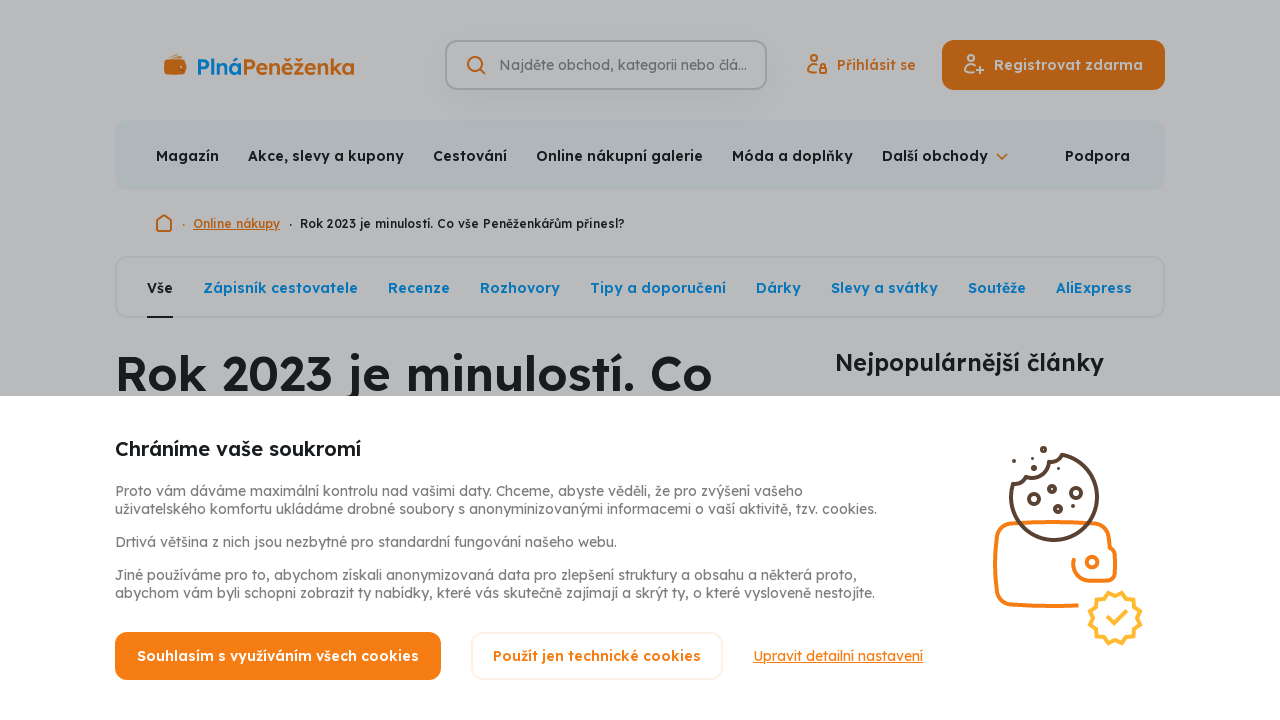

--- FILE ---
content_type: text/html; charset=UTF-8
request_url: https://www.plnapenezenka.cz/nakupy/rok-2023-na-plne-penezence
body_size: 14970
content:
<!DOCTYPE html>
<html lang="cs" class="no-js">
<head>
	<title>Rok 2023 je minulostí. Co vše Peněženkářům přinesl? | Plná Peněženka</title>
	<meta charset="utf-8">
<!--[if IE]><meta http-equiv="X-UA-Compatible" content="IE=edge"><![endif]-->
<meta name="viewport" content="width=device-width, initial-scale=1.0, shrink-to-fit=no">

<meta name="author" content="5DM.cz, s.r.o.">
<link rel="preload" href="/css/style.css" as="style">
<link rel="preconnect" href="https://fonts.googleapis.com">
<link rel="preconnect" href="https://fonts.gstatic.com" crossorigin>
<link rel="preload" href="https://fonts.googleapis.com/css2?family=Lexend:wght@400;500;600;700&display=swap" as="style">

    <meta name="robots" content="index, follow">
    <meta name="description" content="Buďte v obraze s našimi pravidelnými recenzemi, tipy a doporučeními na akce, slevy a výprodeje. Šetřete na nákupech s cashback portálem Plná Peněženka.">


<meta property="og:site_name" content="Plná Peněženka">
<meta property="og:url" content="https://www.plnapenezenka.cz/nakupy/rok-2023-na-plne-penezence">

<meta property="twitter:site" content="@plnapenezenka">
<meta property="fb:app_id" content="703736959706111">


<link rel="stylesheet" href="/css/style.css" media="screen">
<link rel="stylesheet" href="/css/print.css" media="print">



    <link rel="preload" as="script" href="https://code.jquery.com/jquery-3.6.0.min.js">
    <link rel="preload" as="script" href="https://accounts.google.com/gsi/client">
    <link rel="preload" as="script" href="https://connect.facebook.net/cs_CZ/sdk.js">
    <link rel="preload" as="script" href="https://www.google.com/recaptcha/api.js">
    <link rel="preload" as="script" href="https://appleid.cdn-apple.com/appleauth/static/jsapi/appleid/1/cs_CZ/appleid.auth.js">
    <link rel="preload" as="script" href="/js/app.js">

<script src="/build/runtime.61b1725c.js" defer type="0bd50e46bfb916a8889b94ee-text/javascript"></script><script src="/build/app.9346d39e.js" defer type="0bd50e46bfb916a8889b94ee-text/javascript"></script>
<link href="https://fonts.googleapis.com/css2?family=Lexend:wght@400;500;600;700&display=swap" rel="stylesheet">

<link rel="chrome-webstore-item" href="https://chrome.google.com/webstore/detail/ecmgkhgjmodembdmiimbacpjgcdimiek" />
<link rel="search" type="application/opensearchdescription+xml" title="Plná Peněženka" href="https://www.plnapenezenka.cz/opensearch.xml">

<link rel="apple-touch-icon" sizes="180x180" href="/img/favicons/apple-touch-icon.png">
<link rel="icon" type="image/png" sizes="32x32" href="/img/favicons/favicon-32x32.png">
<link rel="icon" type="image/png" sizes="16x16" href="/img/favicons/favicon-16x16.png">
<link rel="manifest" href="/img/favicons/site.webmanifest">
<link rel="mask-icon" href="/img/favicons/safari-pinned-tab.svg" color="#5bbad5">
<link rel="shortcut icon" href="/img/favicons/favicon.ico">
<meta name="msapplication-TileColor" content="#2d89ef">
<meta name="msapplication-config" content="/img/favicons/browserconfig.xml">
<meta name="theme-color" content="#ffffff">

<script type="0bd50e46bfb916a8889b94ee-text/javascript">
    (function () {
        let className = document.documentElement.className;
        className = className.replace('no-js', 'js');

        (function() {
            const mediaHover = window.matchMedia('(hover: none), (pointer: coarse), (pointer: none)');
            mediaHover.addEventListener('change', function(media) {
                document.documentElement.classList[media.matches ? 'add' : 'remove']('no-hoverevents');
                document.documentElement.classList[!media.matches ? 'add' : 'remove']('hoverevents');
            });
            className += (mediaHover.matches ? ' no-hoverevents' : ' hoverevents');
        })();

        // var supportsCover = 'CSS' in window && typeof CSS.supports === 'function' && CSS.supports('object-fit: cover');
        // className += (supportsCover ? ' ' : ' no-') + 'objectfit';

        // fix iOS zoom issue: https://docs.google.com/document/d/1KclJmXyuuErcvit-kwCC6K2J7dClRef43oyGVCqWxFE/edit#heading=h.sgbqg5nzhvu9
        const ua = navigator.userAgent.toLowerCase();
        const isIOS = /ipad|iphone|ipod/.test(ua) && !window.MSStream;

        if (isIOS === true) {
            const viewportTag = document.querySelector("meta[name=viewport]");
            viewportTag.setAttribute("content", "width=device-width, initial-scale=1.0, minimum-scale=1.0, maximum-scale=1.0, user-scalable=no");
        }

        document.documentElement.className = className;
    }());
</script>
	
		</head>
<body data-controller="Modal SearchToggle GenerateSubmenu Whispaper LoggedUser plna-penezenka">
<!-- Google Tag Manager -->
<script type="0bd50e46bfb916a8889b94ee-text/javascript">(function(w,d,s,l,i){w[l]=w[l]||[];w[l].push({'gtm.start':
        new Date().getTime(),event:'gtm.js'});var f=d.getElementsByTagName(s)[0],
    j=d.createElement(s),dl=l!='dataLayer'?'&l='+l:'';j.async=true;j.src=
    'https://www.googletagmanager.com/gtm.js?id='+i+dl;f.parentNode.insertBefore(j
    ,f);
})(window,document,'script','dataLayer','GTM-TVKXM9Z');</script>
<!-- End Google Tag Manager -->
<div class="mother">
	<p class="m-accessibility">
						<a title="Přejít k obsahu (Klávesová zkratka: Alt + 2)" accesskey="2" href="#main">Přejít k obsahu</a>
		<span class="hide">|</span>
				<a href="#menu-main">Přejít k hlavnímu menu</a>
		<span class="hide">|</span>
		<a href="#site-search">Přejít k vyhledávání</a>
	</p>

	<header role="banner" class="header " data-controller="SiteNav">
    <div class="row-main row-main--wide">
        <div class="header__main">
                            <p class="header__logo">
                    <a href="https://www.plnapenezenka.cz/">
                        <img src="/img/logo-plna-penezenka.svg" class="header__logo-img" alt="Plná Peněženka" width="288" height="31">
                        <img src="/img/logo-plna-penezenka-compact.svg" class="header__logo-img-sm" alt="Plná Peněženka" width="126" height="31">
                    </a>
                </p>
            

            <div class="header__controls">
                <div class="header__search-toggle">
                                        






<p class="btn__wrapper btn--icon-only">
	<button
		type="button"
		class="btn btn--v-ghost btn--sm"
															data-action="click-&gt;SearchToggle#showSearch click-&gt;SiteNav#hideNav"
						>
			<span class="btn__inner">
					

<span class="icon icon--search" aria-hidden="true">
		<svg
		class="icon__svg"
		xmlns:xlink="http://www.w3.org/1999/xlink"
	>
		<use
			xlink:href="/img/bg/icons-svg.svg#icon-search"
			width="100%"
			height="100%"
			focusable="false"
		></use>
	</svg>
	</span>
			</span>

	</button>
</p>

                </div>

                <form action="https://www.plnapenezenka.cz/vyhledavani" data-whisperer-url-template="/naseptavac?q=SEARCH_PHRASE" role="search" class="header__search" data-searchtoggle-target="form" data-whispaper-target="form">
    <div class="header__search-row">
                        





	<div
		class="i-input i-input--hidden-label i-input--optional i-input--border"
											>
		


	<label class="i-label" for="site-search">
		<span class="i-label__text u-vhide">
							Vyhledávání
														<span class="i-label__optional">(nepovinné)</span>
					</span>
			</label>
		<div class="i-input__group-wrapper"> 			<div class="i-input__field-container">
								<div class="i-input__field-wrapper">
					<input
						type="search"
						class="i-input__field"
						id="site-search"

						name="q"																																										placeholder="Najděte obchod, kategorii nebo článek"																																																																		autocomplete="off"																																	data-action="keyup-&gt;Whispaper#keyup focus-&gt;Whispaper#focus"
															data-whispaper-target="input"
															data-searchToggle-target="input"
																		>
					<div class="i-input__visual-field"></div>
				</div>
													<div class="i-input__prepend">
						                

<span class="icon icon--search icon--orange" aria-hidden="true">
		<svg
		class="icon__svg"
		xmlns:xlink="http://www.w3.org/1999/xlink"
	>
		<use
			xlink:href="/img/bg/icons-svg.svg#icon-search"
			width="100%"
			height="100%"
			focusable="false"
		></use>
	</svg>
	</span>
            
					</div>
																							</div>
					</div>

			</div>


        <div class="header__search-submit" data-whispaper-target="submit">
            






<p class="btn__wrapper">
	<button
		type="submit"
		class="btn btn--v-quaternary"
									>
			<span class="btn__inner">
					<span class="btn__text ">Hledat</span>
			</span>

	</button>
</p>

        </div>
    </div>

    <div class="header__search-close">
                






<p class="btn__wrapper btn--icon-only">
	<button
		type="button"
		class="btn btn--v-ghost-light btn--sm"
															data-action="click-&gt;SearchToggle#hideSearch"
						>
			<span class="btn__inner">
					

<span class="icon icon--close-search" aria-hidden="true">
		<svg
		class="icon__svg"
		xmlns:xlink="http://www.w3.org/1999/xlink"
	>
		<use
			xlink:href="/img/bg/icons-svg.svg#icon-close-search"
			width="100%"
			height="100%"
			focusable="false"
		></use>
	</svg>
	</span>
			</span>

	</button>
</p>

    </div>

    <script type="text/template" data-whispaper-target="moreShopsLink">
        <div class="whispaper__more">
            

<p class="link link--md">
	<a href="/vyhledavani?q=SEARCH_PHRASE" class="link__link"
	   				>
		{{moreText}}
	</a>
</p>
        </div>
    </script>

    <script type="text/template" data-whispaper-target="suggestLink">
        <p class="whispaper__suggest">
            {{beforeLink}}<a href="#" data-action="click->Whispaper#setValue" data-value="{{label}}">{{linkLabel}}</a>{{afterLink}}
        </p>
    </script>

    <script type="text/template" data-whispaper-target="emptySearch">
        <p class="whispaper__empty">
            {{message}}
        </p>
    </script>

    <script type="text/template" data-whispaper-target="titleWrapper">
        <div class="u-mb-10">
            


<p class="title title--left title--whispaper h3" >
	{{title}}
</p>
        </div>
    </script>

    


<script type="text/template" data-whispaper-target="categoriesWrapper">
	<div class="u-mb-15">
		<ul class="categories row flex--column flex--xs">{{items}}</ul>
	</div>
</script>

<script type="text/template" data-whispaper-target="categoriesItem">
	<li class="categories__item">
		<a href="{{href}}" class="categories__link"  data-suggestion-description="Kategorie - {{label}}">
			{{hierarchyItem}}
			{{label}}
		</a>
	</li>
</script>

<script type="text/template" data-whispaper-target="categoriesHierarchyItem">
	<span>{{label}}</span>
</script>

    


<script type="text/template" data-whispaper-target="shopsWrapper">
	<div class="u-mb-15">
		<ul class="shops flex flex--sm flex--column flex--xs">{{items}}</ul>
	</div>
</script>

<script type="text/template" data-whispaper-target="shopsItem">
	<li class="shops__item">
		<a href="{{href}}"  class="shops__link" data-suggestion-description="Obchody - {{label}}">
			<div class="shops__img">
				<div class="shops__img-holder">
					<img src="{{imgPath}}" alt="{{imgAlt}}">
				</div>
			</div>

			<p class="shops__label">
				{{label}}
			</p>

			<p class="shops__discount">
				{{discount}}
			</p>
		</a>
	</li>
</script>

    


<script type="text/template" data-whispaper-target="actionOfferWrapper">
	<div class="u-mb-15">
		<ul class="action-offer flex flex--sm flex--column flex--xs">{{items}}</ul>
	</div>
</script>

<script type="text/template" data-whispaper-target="actionOfferItem">
	<li class="action-offer__item">
		<a href="{{href}}" class="action-offer__link" data-suggestion-description="Akce - {{prelabel}} - {{label}}">
			<div class="action-offer__img">
				<div class="action-offer__img-holder">
					<img src="{{imgPath}}" alt="{{imgAlt}}">
				</div>
			</div>

			<p class="action-offer__label">
				<small>{{prelabel}}</small>
				{{label}}
			</p>

			{{tag}}
		</a>
	</li>
</script>

<script type="text/template" data-whispaper-target="actionOfferTag">
	<div class="action-offer__tag">
		


<p class="tag tag--{{tagVariant}}">
			<span class="tag__inner">
					<span class="tag__label">{{tagLabel}}</span>
	
		</span>
	</p>
	</div>
</script>

    


<script type="text/template" data-whispaper-target="articlesQuestionsWrapper">
	<div class="u-mb-15">
		<ul class="articles-questions flex flex--sm flex--column flex--xs">{{items}}</ul>
	</div>
</script>

<script type="text/template" data-whispaper-target="articlesQuestionsItem">
	<li class="articles-questions__item">
		<a href="{{href}}" class="articles-questions__link" data-suggestion-description="Články - {{label}}">
			<div class="articles-questions__img">
				<div class="articles-questions__img-holder">
					<img src="{{imgPath}}" alt="{{imgAlt}}">
				</div>
			</div>

			<p class="articles-questions__label">
				{{label}}
			</p>

			{{tag}}
		</a>
	</li>
</script>

<script type="text/template" data-whispaper-target="articlesQuestionsTag">
	<div class="articles-questions__tag">
		


<p class="tag tag--{{tagVariant}}">
			<span class="tag__inner">
					<span class="tag__label">{{tagLabel}}</span>
	
		</span>
	</p>
	</div>
</script>

    <div class="header__whispaper whispaper">
        <div class="whispaper__inner" data-searchToggle-target="scrollElement">
            <div class="whispaper__loader" data-whispaper-target="loader">
                


<div class="loader loader--sm loader--center" id="div-redirect-loader">
	<span class="loader__spinner"><span class="u-vhide">Načítám</span></span>
	</div>
            </div>
            <div class="whispaper__cnt" data-whispaper-target="whispaper"></div>
        </div>
    </div>
</form>

                                    <div class="header__login-toggle">
                                                






<p class="btn__wrapper btn--icon-only">
	<button
		type="button"
		class="btn btn--v-ghost btn--sm"
															data-action="plna-penezenka#showLoginModal"
						>
			<span class="btn__inner">
					

<span class="icon icon--user" aria-hidden="true">
		<svg
		class="icon__svg"
		xmlns:xlink="http://www.w3.org/1999/xlink"
	>
		<use
			xlink:href="/img/bg/icons-svg.svg#icon-user"
			width="100%"
			height="100%"
			focusable="false"
		></use>
	</svg>
	</span>
			</span>

	</button>
</p>

                    </div>
                    <div class="header__actions">
                                                






<p class="btn__wrapper btn--icon-before">
	<a
		href="https://www.plnapenezenka.cz/prihlaseni"
		class="btn btn--v-ghost"
															data-action="plna-penezenka#showLoginModal"
						>
			<span class="btn__inner">
					


<span class="item-icon">
			

<span class="icon icon--signin item-icon__icon item-icon__icon--before" aria-hidden="true">
		<svg
		class="icon__svg"
		xmlns:xlink="http://www.w3.org/1999/xlink"
	>
		<use
			xlink:href="/img/bg/icons-svg.svg#icon-signin"
			width="100%"
			height="100%"
			focusable="false"
		></use>
	</svg>
	</span>
		<span class="item-icon__text" title="Přihlásit se">
		Přihlásit se
	</span>
	</span>
			</span>

	</a>
</p>


                                                






<p class="btn__wrapper btn--icon-before">
	<button
		type="button"
		class="btn btn--v-primary"
															data-action="plna-penezenka#showSignUpModal"
						>
			<span class="btn__inner">
					


<span class="item-icon">
			

<span class="icon icon--signup item-icon__icon item-icon__icon--before" aria-hidden="true">
		<svg
		class="icon__svg"
		xmlns:xlink="http://www.w3.org/1999/xlink"
	>
		<use
			xlink:href="/img/bg/icons-svg.svg#icon-signup"
			width="100%"
			height="100%"
			focusable="false"
		></use>
	</svg>
	</span>
		<span class="item-icon__text" title="Registrovat zdarma">
		Registrovat zdarma
	</span>
	</span>
			</span>

	</button>
</p>

                    </div>
                
                <button type="button" class="mobile-nav-toggle btn btn--v-ghost btn--sm" data-action="click->SiteNav#toggleNav">
                    <span class="mobile-nav-toggle__icon"></span>
                    <span class="mobile-nav-toggle__icon-helper"></span>
                    <span class="u-vhide">Menu</span>
                </button>

            </div>
        </div>

                                        <nav class="mobile-nav gtm-menu-container" data-gtm-menu-name="Hlavní menu - mobil" data-scroll-lock-scrollable>
            <ul>
                                                            <li>
                            <a href="#" data-action="plna-penezenka#showSignupModal" class="mobile-nav__link mobile-nav__link--highlight">Registrovat zdarma</a>
                        </li>
                                            <li>
                            <a href="#" data-action="plna-penezenka#showLoginModal" class="mobile-nav__link mobile-nav__link--highlight">Přihlásit</a>
                        </li>
                                                    <li class="mobile-nav__dropdown" data-controller="ShowMore">
                    <button data-action="click->ShowMore#toggle" type="button" class="mobile-nav__dropdown-toggle">
                        Obchody a akční nabídky                    </button>
                    <ul class="mobile-nav__sublist" data-generateSubmenu-target="output">
                                            </ul>
                </li>
                                    <li>
                        <a href="/nakupy"  class="mobile-nav__link">Magazín</a>
                    </li>
                                    <li>
                        <a href="/akce"  class="mobile-nav__link">Akce, slevy a kupony</a>
                    </li>
                                    <li>
                        <a href="/nakupy/souteze"  class="mobile-nav__link">Soutěže</a>
                    </li>
                                    <li>
                        <a href="/cestovani"  class="mobile-nav__link">Zápisník cestovatele</a>
                    </li>
                                    <li>
                        <a href="/mobilni-aplikace"  class="mobile-nav__link">Mobilní aplikace</a>
                    </li>
                                    <li>
                        <a href="/bonusy"  class="mobile-nav__link">Bonusy</a>
                    </li>
                                    <li>
                        <a href="/casto-kladene-otazky"  class="mobile-nav__link">Často kladené otázky</a>
                    </li>
                                    <li>
                        <a href="/kariera"  class="mobile-nav__link">Kariéra</a>
                    </li>
                                    <li>
                        <a href="/reklamace-garance-spokojenosti"  class="mobile-nav__link">Reklamace</a>
                    </li>
                                    <li>
                        <a href="/kontakt"  class="mobile-nav__link">Podpora</a>
                    </li>
                                    <li>
                        <a href="/jak-to-funguje"  class="mobile-nav__link">Jak funguje Plná Peněženka a Cashback</a>
                    </li>
                            </ul>
        </nav>
    </div>

    <div class="row-main row-main--wide row-main--sm-edge gtm-menu-container" data-gtm-menu-name="Hlavní menu">
        

<div class="menu u-mb-20@md" data-controller="Menu" data-action="resize@window->Menu#updateMenu">
	<div class="menu__inner">
		<ul class="menu__list" data-menu-target="list" data-generateSubmenu-target="input">
							<li class="menu__item">
					<a href="/nakupy"  class="menu__link">Magazín</a>
				</li>
							<li class="menu__item">
					<a href="/akce"  class="menu__link">Akce, slevy a kupony</a>
				</li>
							<li class="menu__item">
					<a href="/kategorie/cestovani"  class="menu__link">Cestování</a>
				</li>
							<li class="menu__item">
					<a href="/kategorie/online-nakupni-galerie"  class="menu__link">Online nákupní galerie</a>
				</li>
							<li class="menu__item">
					<a href="/kategorie/moda-a-doplnky"  class="menu__link">Móda a doplňky</a>
				</li>
							<li class="menu__item">
					<a href="/kategorie/kosmetika-a-parfemy"  class="menu__link">Kosmetika a parfémy</a>
				</li>
							<li class="menu__item">
					<a href="/kategorie/elektro"  class="menu__link">Elektro</a>
				</li>
							<li class="menu__item">
					<a href="/kategorie/zdravi-a-jidlo"  class="menu__link">Zdraví a jídlo</a>
				</li>
							<li class="menu__item">
					<a href="/kategorie/sport-hobby-a-zabava"  class="menu__link">Sport, hobby a zábava</a>
				</li>
							<li class="menu__item">
					<a href="/kategorie/domacnost"  class="menu__link">Domácnost</a>
				</li>
							<li class="menu__item">
					<a href="/kategorie/sluzby-a-ostatni"  class="menu__link">Služby a ostatní</a>
				</li>
							<li class="menu__item">
					<a href="/kategorie/udrzitelnost"  class="menu__link">Udržitelnost</a>
				</li>
							<li class="menu__item">
					<a href="/obchody"  class="menu__link">Všechny obchody</a>
				</li>
							<li class="menu__item" data-menu-target="dropdownToggle">
					<button type="button" class="menu__dropdown-toggle" data-action="Menu#toggleSubmenu"><span>Další obchody</span></button>
					<div class="menu__dropdown" data-menu-target="dropdown"></div>
				</li>
		</ul>
					<a href="https://www.plnapenezenka.cz/kontakt" class="menu__link">Podpora</a>
			</div>
</div>
    </div>
</header>

<script type="application/ld+json">{"@context":"https:\/\/schema.org","@type":"Organization","url":"https:\/\/www.plnapenezenka.cz","name":"Plná Peněženka","logo":"https:\/\/www.plnapenezenka.cz\/img\/logo-plna-penezenka-compact.png","email":"info@plnapenezenka.cz","sameAs":["https:\/\/www.facebook.com\/PlnaPenezenka"],"potentialAction":{"@type":"SearchAction","target":"https:\/\/www.plnapenezenka.cz\/vyhledavani?q=%7Bquery%7D"}}</script>
    <script type="application/ld+json">{"@context":"https:\/\/schema.org","@type":"BreadcrumbList","itemListElement":[{"@type":"ListItem","name":"Plná Peněženka","item":"https:\/\/www.plnapenezenka.cz","position":1},{"@type":"ListItem","name":"Online nákupy","item":"https:\/\/www.plnapenezenka.cz\/nakupy","position":2},{"@type":"ListItem","name":"Rok 2023 je minulostí. Co vše Peněženkářům přinesl?","item":"https:\/\/www.plnapenezenka.cz\/nakupy\/rok-2023-na-plne-penezence","position":3}]}</script>


	
	<div class="row-main row-main--wide">
		

<nav class="breadcrumbs u-mb-20" aria-label="Zde se nacházíte">
    <ol class="breadcrumbs__list">
									<li class="breadcrumbs__item breadcrumbs__item--root">
																		<a href="/" class="breadcrumbs__link">
								

<span class="icon icon--home" aria-hidden="true">
		<svg
		class="icon__svg"
		xmlns:xlink="http://www.w3.org/1999/xlink"
	>
		<use
			xlink:href="/img/bg/icons-svg.svg#icon-home"
			width="100%"
			height="100%"
			focusable="false"
		></use>
	</svg>
	</span>
								<span class="u-vhide">Domovská stránka</span>
							</a>
																		<li class="breadcrumbs__item">
																		<a href="/nakupy" class="breadcrumbs__link">
								Online nákupy
							</a>
																		<li class="breadcrumbs__item">
											<span aria-current="page" class="breadcrumbs__link">
							Rok 2023 je minulostí. Co vše Peněženkářům přinesl?
						</span>
					</li>
										</ol>
</nav>
	</div>

			<main role="main" id="main" class="main">
			<div class="row-main">
									

<div class="tabs u-mb-20 u-mb-30@md" data-controller="TabsMobile">
	<div class="tabs__inner">
		<a href="#" class="tabs__toggler" data-action="click->TabsMobile#togglerClick touchstart->TabsMobile#togglerClick" data-tabsMobile-target="toggler"></a>
		<ul class="tabs__list" data-tabsMobile-target="list">
							<li class="tabs__tab">
					<a href="/nakupy" class="tabs__link is-selected">Vše</a>
				</li>
							<li class="tabs__tab">
					<a href="/cestovani" class="tabs__link ">Zápisník cestovatele</a>
				</li>
							<li class="tabs__tab">
					<a href="/nakupy/recenze" class="tabs__link ">Recenze</a>
				</li>
							<li class="tabs__tab">
					<a href="/nakupy/rozhovory" class="tabs__link ">Rozhovory</a>
				</li>
							<li class="tabs__tab">
					<a href="/nakupy/tipy" class="tabs__link ">Tipy a doporučení</a>
				</li>
							<li class="tabs__tab">
					<a href="/nakupy/darky" class="tabs__link ">Dárky</a>
				</li>
							<li class="tabs__tab">
					<a href="/nakupy/slevy-svatky" class="tabs__link ">Slevy a svátky</a>
				</li>
							<li class="tabs__tab">
					<a href="/nakupy/souteze" class="tabs__link ">Soutěže</a>
				</li>
							<li class="tabs__tab">
					<a href="/nakupy/aliexpress" class="tabs__link ">AliExpress</a>
				</li>
					</ul>

			</div>
</div>
								<div class="u-mb-30 u-mb-50@md u-mb-100@lg">
					<div class="grid">
						<div class="grid__cell size--8-12@md">
							




<h1 class="title title--left h1 u-mb-20" >
	Rok 2023 je minulostí. Co vše Peněženkářům přinesl?
</h1>

    <p class="subtitle subtitle--left subtitle--lg subtitle--crisp u-mb-20 u-mb-30@md">Děkujem všem Peněženkářům za přízeň, kterou jste nám v roce 2023 věnovali. Dovolte nám ještě malé ohlednutí za tím, co všechno jsme na Plné Peněžence společně prožili. Mozaiku roku 2023 jsme poskládali z několika střípků, které dokládají, že uplynulých 12 měsíců bylo skutečně výživných. Věříme, že i v letošním roce pro vás vymyslíme řadu důvodů, proč byste se k nám měli rádi vracet.</p>

            

<span class="flag flag--subtle flag--simple u-mb-15">
			<span class="flag__icon">
			

<span class="icon icon--date" aria-hidden="true">
		<svg
		class="icon__svg"
		xmlns:xlink="http://www.w3.org/1999/xlink"
	>
		<use
			xlink:href="/img/bg/icons-svg.svg#icon-date"
			width="100%"
			height="100%"
			focusable="false"
		></use>
	</svg>
	</span>
		</span>
				<span class="flag__label">
			12. 1. 2024
		</span>
		</span>
    
            

<div class="cover-image u-mb-20 u-mb-30@md">
		<div class="cover-image__img-wrapper ">
						<img src="https://cdn.plnapenezenka.cz/prod/articles/10797/rok-2023-na-plne-penezence-20240112-084715.png" alt="rok 2023" class="cover-image__img" width="" height=""/>
			</div>
	</div>
    

<div class="user-content u-mb-30" id="main-article">
    <p>Počet Peněženkářů přesáhl hranici <strong>950 tisíc</strong>.<br />
<br />
<strong>Rekordní výplata</strong> roku 2023 činila 106 850 Kč a nejvyšší připsaná odměna pro uživatele 14 670 Kč.<br />
<br />
Zapojili jsme dalších<strong> 354 e-shopů</strong>, mezi nimi například Alzu, Allegro, Slevomat, Tchibo, Čedok, Temu nebo Lékarna.cz.<br />
<br />
V nabídce Plné Peněženky se objevilo celkem <strong>4908 akčních nabídek</strong> od partnerských e-shopů.<br />
<br />
Celkem v 66 dnech mohli Peněženkáři nakupovat <strong>s navýšeným cashbackem</strong>, ať už šlo o úplňkové či sváteční dny nebo po dobu Štastné hodiny.<br />
<br />
Z <a href="https://www.plnapenezenka.cz/milion">milionové soutěže</a>, kde každý účastník, který chce zůstat ve hře, musí v každém měsíci zaznamenat aspoň jeden nákup, odpadlo během roku 2023 více než 100 soutěžících. Na konci roku 2022 jich bylo 740, o rok později již jen 614.<br />
<br />
Připsali více než 1,5 milionu Kč v <strong>bonusech</strong>, tedy nad rámec cashbackových odměn. Většinou za soutěže, doporučení či splnění různých úkolů.<br />
<br />
V roce 2023 jsme pro vás nově připravili <strong>44 recenzí</strong>. Tyto patřili k nejčtenějším:<br />
<br />
<style type="text/css"><!--td {border: 1px solid #cccccc;}br {mso-data-placement:same-cell;}-->
</style>
1. <a href="https://www.plnapenezenka.cz/nakupy/recenze-lelosi">Recenze sportovního oblečení Lelosi</a>&nbsp;<br />
2. <a href="https://www.plnapenezenka.cz/nakupy/recenze-vsechno-na-mobil">Recenze multifukčního batohu z e-shopu Všechnonamobil.cz</a>&nbsp;<br />
3. <a href="https://www.plnapenezenka.cz/nakupy/recenze-mall-cz">Recenze běžeckého pásu z Mall.cz</a>&nbsp;<br />
4. <a href="https://www.plnapenezenka.cz/nakupy/recenze-answear">Recenze značkových šatů a bot z Answear</a>&nbsp;<br />
5. <a href="https://www.plnapenezenka.cz/nakupy/recenze-vzdusin">Recenze mobilní klimatizace pro horké letní dny ze Vzdušín.cz</a>&nbsp;</p>
</div>

						</div>

						<div class="grid__cell size--4-12@md">
															<div class="u-mb-30 u-mb-60@md">
									


<h3 class="title h3 u-mb-20 u-mb-30@md u-text-left@md" >
	Nejpopulárnější články
</h3>
																			

<div class="card-teaser link-mask card-teaser--sm card-teaser--secondary u-mb-5">
	<div class="card-teaser__inner">
				<div class="card-teaser__img-wrapper img img--card-teaser-sm">
			<img src="https://cdn.plnapenezenka.cz/prod/articles/10079/cinsky-horoskop-list-20240103-161834.jpg" alt="Čínský horoskop" class="card-teaser__img" loading="lazy">
		</div>
				<div class="card-teaser__content">
							<p><a href="/nakupy/cinsky-horoskop" class="card-teaser__title link-mask__link">Čínský horoskop</a></p>
											</div>
	</div>
</div>
																			

<div class="card-teaser link-mask card-teaser--sm card-teaser--secondary u-mb-5">
	<div class="card-teaser__inner">
				<div class="card-teaser__img-wrapper img img--card-teaser-sm">
			<img src="https://cdn.plnapenezenka.cz/prod/articles/10861/srovnani-nakupu-temu-vs-aliexpress-vs-sh-list-20240424-091600.jpg" alt="Srovnání nákupu: TEMU vs. AliExpress vs. SHEIN" class="card-teaser__img" loading="lazy">
		</div>
				<div class="card-teaser__content">
							<p><a href="/nakupy/srovnani-nakupu-temu-aliexpress-shein" class="card-teaser__title link-mask__link">Srovnání nákupu: TEMU vs. AliExpress vs. SHEIN</a></p>
											</div>
	</div>
</div>
																			

<div class="card-teaser link-mask card-teaser--sm card-teaser--secondary u-mb-5">
	<div class="card-teaser__inner">
				<div class="card-teaser__img-wrapper img img--card-teaser-sm">
			<img src="https://cdn.plnapenezenka.cz/prod/articles/10066/dny-marianne-list-20250911-150302.jpg" alt="Dny Marianne" class="card-teaser__img" loading="lazy">
		</div>
				<div class="card-teaser__content">
							<p><a href="/nakupy/dny-marianne" class="card-teaser__title link-mask__link">Dny Marianne</a></p>
											</div>
	</div>
</div>
																			

<div class="card-teaser link-mask card-teaser--sm card-teaser--secondary u-mb-5">
	<div class="card-teaser__inner">
				<div class="card-teaser__img-wrapper img img--card-teaser-sm">
			<img src="https://cdn.plnapenezenka.cz/prod/articles/10042/cyber-monday-list-20251201-000010.jpg" alt="Cyber Monday" class="card-teaser__img" loading="lazy">
		</div>
				<div class="card-teaser__content">
							<p><a href="/nakupy/black-friday" class="card-teaser__title link-mask__link">Cyber Monday</a></p>
											</div>
	</div>
</div>
																			

<div class="card-teaser link-mask card-teaser--sm card-teaser--secondary u-mb-5">
	<div class="card-teaser__inner">
				<div class="card-teaser__img-wrapper img img--card-teaser-sm">
			<img src="https://cdn.plnapenezenka.cz/prod/articles/11040/recenze-golden-tree-list-20250213-172107.jpg" alt="Golden Tree:  Recenze přírodních doplňků stravy" class="card-teaser__img" loading="lazy">
		</div>
				<div class="card-teaser__content">
							<p><a href="/nakupy/recenze-golden-tree" class="card-teaser__title link-mask__link">Golden Tree:  Recenze přírodních doplňků stravy</a></p>
											</div>
	</div>
</div>
																	</div>
							
															<div class="u-mb-30 u-mb-60@md">
									


<h3 class="title h3 u-mb-20 u-mb-30@md u-text-left@md" >
	Nejnovější články
</h3>
																			

<div class="card-teaser link-mask card-teaser--sm card-teaser--secondary u-mb-5">
	<div class="card-teaser__inner">
				<div class="card-teaser__img-wrapper img img--card-teaser-sm">
			<img src="https://cdn.plnapenezenka.cz/prod/articles/11008/10-zhavych-tipu-na-vanocni-darky-list-20251204-153444.jpg" alt="10 žhavých tipů na vánoční dárky" class="card-teaser__img" loading="lazy">
		</div>
				<div class="card-teaser__content">
							<p><a href="/nakupy/tipy-na-vanocni-darky" class="card-teaser__title link-mask__link">10 žhavých tipů na vánoční dárky</a></p>
											</div>
	</div>
</div>
																			

<div class="card-teaser link-mask card-teaser--sm card-teaser--secondary u-mb-5">
	<div class="card-teaser__inner">
				<div class="card-teaser__img-wrapper img img--card-teaser-sm">
			<img src="https://cdn.plnapenezenka.cz/prod/articles/10001/tipy-na-darky-list-20251203-001309.jpg" alt="Tipy na dárky" class="card-teaser__img" loading="lazy">
		</div>
				<div class="card-teaser__content">
							<p><a href="/nakupy/tipy-na-darky" class="card-teaser__title link-mask__link">Tipy na dárky</a></p>
											</div>
	</div>
</div>
																			

<div class="card-teaser link-mask card-teaser--sm card-teaser--secondary u-mb-5">
	<div class="card-teaser__inner">
				<div class="card-teaser__img-wrapper img img--card-teaser-sm">
			<img src="https://cdn.plnapenezenka.cz/prod/articles/11239/kuchynsky-robot-siguro-z-alzy-obstoji-ja-list-20251203-134744.jpg" alt="Kuchyňský robot Siguro z Alzy: Obstojí jako všestranný pomocník do kuchyně?" class="card-teaser__img" loading="lazy">
		</div>
				<div class="card-teaser__content">
							<p><a href="/nakupy/kuchynsky-robot-siguro-z-alzy-obstoji-jako-vsestranny-pomocnik-do-kuchyne" class="card-teaser__title link-mask__link">Kuchyňský robot Siguro z Alzy: Obstojí jako všestranný pomocník do kuchyně?</a></p>
											</div>
	</div>
</div>
																			

<div class="card-teaser link-mask card-teaser--sm card-teaser--secondary u-mb-5">
	<div class="card-teaser__inner">
				<div class="card-teaser__img-wrapper img img--card-teaser-sm">
			<img src="https://cdn.plnapenezenka.cz/prod/articles/11240/prosincove-novinky-plne-penezenky-2025-list-20251203-112844.jpg" alt="Prosincové novinky Plné Peněženky 2025" class="card-teaser__img" loading="lazy">
		</div>
				<div class="card-teaser__content">
							<p><a href="/nakupy/prosincove-novinky-plne-penezenky-2025" class="card-teaser__title link-mask__link">Prosincové novinky Plné Peněženky 2025</a></p>
											</div>
	</div>
</div>
																			

<div class="card-teaser link-mask card-teaser--sm card-teaser--secondary u-mb-5">
	<div class="card-teaser__inner">
				<div class="card-teaser__img-wrapper img img--card-teaser-sm">
			<img src="https://cdn.plnapenezenka.cz/prod/articles/10042/cyber-monday-list-20251201-000010.jpg" alt="Cyber Monday" class="card-teaser__img" loading="lazy">
		</div>
				<div class="card-teaser__content">
							<p><a href="/nakupy/black-friday" class="card-teaser__title link-mask__link">Cyber Monday</a></p>
											</div>
	</div>
</div>
																	</div>
							
													</div>
					</div>
				</div>
			</div>
			
								</main>
	
		<script type="application/ld+json">{"@context":"https:\/\/schema.org","@type":"Article","datePublished":"2024-01-12T09:24:30+01:00","dateModified":"2025-12-08T17:46:25+01:00","url":"https:\/\/www.plnapenezenka.cz\/nakupy\/rok-2023-na-plne-penezence","mainEntityOfPage":{"@type":"WebPage","@id":"https:\/\/www.plnapenezenka.cz"},"author":{"@type":"Organization","name":"Plná Peněženka","logo":{"@type":"ImageObject"}},"publisher":{"@type":"Organization","name":"Plná Peněženka","logo":{"@type":"ImageObject"}},"image":{"@type":"ImageObject","url":"https:\/\/cdn.plnapenezenka.cz\/prod\/articles\/10797\/rok-2023-na-plne-penezence-20240112-084715.png"}}</script>

	<footer role="contentinfo" class="footer">
    <div class="row-main">
        <div class="footer__main">
            <div class="grid grid--0@sm">
                <div class="grid__cell size--3-12@lg">
                    <div class="footer__section" data-controller="ShowMore">
                        <p class="footer__logo">
                            <button data-action="click->ShowMore#toggle" type="button" class="footer__section-toggle">
                                                                    <img src="/img/logo-plna-penezenka.svg" alt="Plná Peněženka" width="190" height="21">
                                                            </button>
                        </p>

                        <div class="footer__section-content">
                            

<div class="footer-menu gtm-menu-container" data-gtm-menu-name="Menu v patičce - vlevo" >
	<ul class="footer-menu__list">
					<li class="footer-menu__item">
				<a href="/" class="footer-menu__link" >Cashback portál Plná Peněženka</a>
			</li>
					<li class="footer-menu__item">
				<a href="/jak-to-funguje" class="footer-menu__link" >Jak funguje cashback</a>
			</li>
					<li class="footer-menu__item">
				<a href="/obchody" class="footer-menu__link" >Obchody s cashbackem</a>
			</li>
					<li class="footer-menu__item">
				<a href="/akce" class="footer-menu__link" >Akce a slevové kupony</a>
			</li>
					<li class="footer-menu__item">
				<a href="/listicka" class="footer-menu__link" >Lištička do prohlížeče</a>
			</li>
					<li class="footer-menu__item">
				<a href="/mobilni-aplikace" class="footer-menu__link" >Mobilní aplikace</a>
			</li>
					<li class="footer-menu__item">
				<a href="/vernostni-program" class="footer-menu__link" >Věrnostní program</a>
			</li>
					<li class="footer-menu__item">
				<a href="/caste-dotazy" class="footer-menu__link" >Často kladené otázky</a>
			</li>
					<li class="footer-menu__item">
				<a href="/muj-profil/reklamace-garance-spokojenosti" class="footer-menu__link" >Reklamace a garance spokojenosti</a>
			</li>
					<li class="footer-menu__item">
				<a href="/bonusy" class="footer-menu__link" >Bonusy a doporučení</a>
			</li>
					<li class="footer-menu__item">
				<a href="/muj-profil/doporucit-pratelum" class="footer-menu__link" >Až 6 000 Kč za doporučení</a>
			</li>
					<li class="footer-menu__item">
				<a href="/pro-neziskove-organizace" class="footer-menu__link" >Cashback pro firmy a neziskovky</a>
			</li>
					<li class="footer-menu__item">
				<a href="/affiliate-program" class="footer-menu__link" >Affiliate program</a>
			</li>
					<li class="footer-menu__item">
				<a href="/kariera" class="footer-menu__link" >Kariéra</a>
			</li>
					<li class="footer-menu__item">
				<a href="/milion" class="footer-menu__link" >Milionová soutěž</a>
			</li>
					<li class="footer-menu__item">
				<a href="/spolupracujte-s-nami" class="footer-menu__link" style="color: white;" >Přidat e‑shop</a>
			</li>
			</ul>
</div>
                        </div>
                    </div>
                </div>
                <div class="grid__cell size--6-12@lg">
                    <div class="footer__section u-mb-30@lg" data-controller="ShowMore">
                                                                        <div role="button" data-action="click->ShowMore#toggle" class="footer__section-toggle">
                            


<h3 class="title title--left title--inverted h4 u-mb-20" >
	Nejnovější články
</h3>
                        </div>
                                                <div class="footer__section-content u-mx-450">
                                                            <div class="u-mb-20 gtm-menu-container" data-gtm-menu-name="Nejnovější články v patičce">
                                                                            

<div class="card-teaser link-mask card-teaser--meta">
	<div class="card-teaser__inner">
				<div class="card-teaser__img-wrapper img img--card-teaser">
			<img src="https://cdn.plnapenezenka.cz/prod/articles/11008/10-zhavych-tipu-na-vanocni-darky-list-20251204-153444.jpg" alt="10 žhavých tipů na vánoční dárky" class="card-teaser__img" loading="lazy">
		</div>
				<div class="card-teaser__content">
							<p><a href="/nakupy/tipy-na-vanocni-darky" class="card-teaser__title link-mask__link">10 žhavých tipů na vánoční dárky</a></p>
													<div class="card-teaser__meta">
														</div>
					</div>
	</div>
</div>
                                                                            

<div class="card-teaser link-mask card-teaser--meta">
	<div class="card-teaser__inner">
				<div class="card-teaser__img-wrapper img img--card-teaser">
			<img src="https://cdn.plnapenezenka.cz/prod/articles/10001/tipy-na-darky-list-20251203-001309.jpg" alt="Tipy na dárky" class="card-teaser__img" loading="lazy">
		</div>
				<div class="card-teaser__content">
							<p><a href="/nakupy/tipy-na-darky" class="card-teaser__title link-mask__link">Tipy na dárky</a></p>
													<div class="card-teaser__meta">
														</div>
					</div>
	</div>
</div>
                                                                            

<div class="card-teaser link-mask card-teaser--meta">
	<div class="card-teaser__inner">
				<div class="card-teaser__img-wrapper img img--card-teaser">
			<img src="https://cdn.plnapenezenka.cz/prod/articles/11239/kuchynsky-robot-siguro-z-alzy-obstoji-ja-list-20251203-134744.jpg" alt="Kuchyňský robot Siguro z Alzy: Obstojí jako všestranný pomocník do kuchyně?" class="card-teaser__img" loading="lazy">
		</div>
				<div class="card-teaser__content">
							<p><a href="/nakupy/kuchynsky-robot-siguro-z-alzy-obstoji-jako-vsestranny-pomocnik-do-kuchyne" class="card-teaser__title link-mask__link">Kuchyňský robot Siguro z Alzy: Obstojí jako všestranný pomocník do kuchyně?</a></p>
													<div class="card-teaser__meta">
														</div>
					</div>
	</div>
</div>
                                                                    </div>
                            
                            

<div class="footer-menu u-mb-15 u-mb-0@lg gtm-menu-container" data-gtm-menu-name="Menu v patičce - pod články" >
	<ul class="footer-menu__list">
					<li class="footer-menu__item">
				<a href="/nakupy" class="footer-menu__link" >Magazín</a>
			</li>
					<li class="footer-menu__item">
				<a href="/cestovatelsky-klub-plne-penezenky" class="footer-menu__link" >Cestovatelský klub</a>
			</li>
					<li class="footer-menu__item">
				<a href="/cestovani" class="footer-menu__link" >Zápisník cestovatele</a>
			</li>
					<li class="footer-menu__item">
				<a href="/nakupy/recenze" class="footer-menu__link" >Recenze</a>
			</li>
					<li class="footer-menu__item">
				<a href="/nakupy/rozhovory" class="footer-menu__link" >Rozhovory</a>
			</li>
					<li class="footer-menu__item">
				<a href="/nakupy/souteze" class="footer-menu__link" >Soutěže</a>
			</li>
					<li class="footer-menu__item">
				<a href="/nakupy/tipy" class="footer-menu__link" >Tipy a doporučení</a>
			</li>
					<li class="footer-menu__item">
				<a href="https://www.plnapenezenka.cz/nakupy/aliexpress" class="footer-menu__link" >Aliexpress - rady a tipy</a>
			</li>
			</ul>
</div>
                        </div>
                    </div>

                </div>
                <div class="grid__cell size--3-12@lg">
                    <div class="footer__section u-mb-60@lg" data-controller="ShowMore">
                        <div
                            role="button" data-action="click->ShowMore#toggle" class="footer__section-toggle">
                                                        


<h3 class="title title--left title--inverted h4 u-mb-20" >
	Kontaktujte nás
</h3>
                        </div>
                        <div class="footer__section-content">
                                                        






<p class="btn__wrapper btn__wrapper--fullwidth-sm u-mb-40 u-mb-0@lg">
	<a
		href="https://www.plnapenezenka.cz/kontakt"
		class="btn btn--v-ghost-light btn--fullwidth-sm"
									>
			<span class="btn__inner">
					<span class="btn__text ">Podpora</span>
			</span>

	</a>
</p>

                        </div>
                    </div>
                    <div class="footer__section u-mb-60@lg" data-controller="ShowMore">
                        <div role="button" data-action="click->ShowMore#toggle" class="footer__section-toggle">
                                                        


<h3 class="title title--left title--inverted h4 u-mb-20" >
	Sledujte nás
</h3>
                        </div>

                        <div class="footer__section-content">
                            

<div class="social-icons u-mb-40 u-mb-0@lg">
	<ul class="social-icons__list">
					<li class="social-icons__item">
				<a href="https://www.facebook.com/PlnaPenezenka" target="_blank" class="social-icons__link">
					

<span class="icon icon--social-facebook" aria-hidden="true">
		<svg
		class="icon__svg"
		xmlns:xlink="http://www.w3.org/1999/xlink"
	>
		<use
			xlink:href="/img/bg/icons-svg.svg#icon-social-facebook"
			width="100%"
			height="100%"
			focusable="false"
		></use>
	</svg>
	</span>
					<span class="u-vhide">facebook</span>
				</a>
			</li>
					<li class="social-icons__item">
				<a href="https://www.youtube.com/channel/UChCxvjtlegI0pZqQtuKqWVg" target="_blank" class="social-icons__link">
					

<span class="icon icon--social-youtube" aria-hidden="true">
		<svg
		class="icon__svg"
		xmlns:xlink="http://www.w3.org/1999/xlink"
	>
		<use
			xlink:href="/img/bg/icons-svg.svg#icon-social-youtube"
			width="100%"
			height="100%"
			focusable="false"
		></use>
	</svg>
	</span>
					<span class="u-vhide">youtube</span>
				</a>
			</li>
					<li class="social-icons__item">
				<a href="https://www.linkedin.com/company/plnapenezenka.cz/" target="_blank" class="social-icons__link">
					

<span class="icon icon--social-linkedin" aria-hidden="true">
		<svg
		class="icon__svg"
		xmlns:xlink="http://www.w3.org/1999/xlink"
	>
		<use
			xlink:href="/img/bg/icons-svg.svg#icon-social-linkedin"
			width="100%"
			height="100%"
			focusable="false"
		></use>
	</svg>
	</span>
					<span class="u-vhide">linkedin</span>
				</a>
			</li>
					<li class="social-icons__item">
				<a href="https://www.instagram.com/plnapenezenka.cz/" target="_blank" class="social-icons__link">
					

<span class="icon icon--social-instagram" aria-hidden="true">
		<svg
		class="icon__svg"
		xmlns:xlink="http://www.w3.org/1999/xlink"
	>
		<use
			xlink:href="/img/bg/icons-svg.svg#icon-social-instagram"
			width="100%"
			height="100%"
			focusable="false"
		></use>
	</svg>
	</span>
					<span class="u-vhide">instagram</span>
				</a>
			</li>
			</ul>
</div>
                        </div>
                    </div>

                    <div class="footer__section" data-controller="ShowMore">
                        <div role="button"  data-action="click->ShowMore#toggle" class="footer__section-toggle">
                                                        


<h3 class="title title--left title--inverted h4 u-mb-20 u-mb-30@md" >
	Stáhněte si mobilní aplikaci
</h3>
                        </div>
                        <div class="footer__section-content">
                                                        






<p class="btn__wrapper btn--icon-before btn__wrapper--fullwidth u-mb-10">
	<a
		href="https://apps.apple.com/cz/app/pln%C3%A1-pen%C4%9B%C5%BEenka/id1512959471"
		class="btn btn--v-ghost-light btn--fullwidth"
									>
			<span class="btn__inner">
					


<span class="item-icon">
			

<span class="icon icon--social-appstore item-icon__icon item-icon__icon--before" aria-hidden="true">
		<svg
		class="icon__svg"
		xmlns:xlink="http://www.w3.org/1999/xlink"
	>
		<use
			xlink:href="/img/bg/icons-svg.svg#icon-social-appstore"
			width="100%"
			height="100%"
			focusable="false"
		></use>
	</svg>
	</span>
		<span class="item-icon__text" title="Stáhnout na AppStore">
		Stáhnout na AppStore
	</span>
	</span>
			</span>

	</a>
</p>


                                                        






<p class="btn__wrapper btn--icon-before btn__wrapper--fullwidth">
	<a
		href="https://play.google.com/store/apps/details?id=cz.primadigital.plnapenezenka&amp;hl=cs&amp;gl=US"
		class="btn btn--v-ghost-light btn--fullwidth"
									>
			<span class="btn__inner">
					


<span class="item-icon">
			

<span class="icon icon--social-googleplay item-icon__icon item-icon__icon--before" aria-hidden="true">
		<svg
		class="icon__svg"
		xmlns:xlink="http://www.w3.org/1999/xlink"
	>
		<use
			xlink:href="/img/bg/icons-svg.svg#icon-social-googleplay"
			width="100%"
			height="100%"
			focusable="false"
		></use>
	</svg>
	</span>
		<span class="item-icon__text" title="Stáhnout na Google Play">
		Stáhnout na Google Play
	</span>
	</span>
			</span>

	</a>
</p>

                        </div>
                    </div>
                </div>
            </div>
        </div>
        <div class="colophon gtm-menu-container" data-gtm-menu-name="Menu vedle copyrightu">
            <p class="copyright u-mb-20 u-mb-0@md">&copy; 2012–2025 PlnáPeněženka.cz</p>
                        

<div class="link-list link-list--subtle">
	<ul class="link-list__list">
					<li class="link-list__item">
				<a href="/podminky-uziti" class="link-list__link" >Podmínky užití</a>
			</li>
					<li class="link-list__item">
				<a href="/ochrana-osobnich-udaju" class="link-list__link" >Ochrana osobních údajů</a>
			</li>
					<li class="link-list__item">
				<a href="/cookies" class="link-list__link" >Cookies</a>
			</li>
					<li class="link-list__item">
				<a href="/mapa-stranek" class="link-list__link" >Mapa stránek</a>
			</li>
			</ul>
</div>
        </div>
    </div>
</footer>
	<div class="overlay" data-loggedUser-target="overlay" data-searchToggle-target="overlay" data-action="click->SearchToggle#clickOutside click->SiteNav#clickOutside click->Whispaper#hide click->LoggedUser#clickOutside"></div>
</div>

<svg width="0" height="0" style="position: absolute;">
	<defs>
		<clipPath id="avatarCrop">
			<path d="M22.327 88.165c-9.182-1.658-18.83-11.293-20.492-20.492-2.447-15.158-2.447-30.19 0-45.346 1.661-9.198 11.31-18.834 20.492-20.492 15.158-2.447 30.19-2.447 45.346 0 9.199 1.661 18.834 11.31 20.492 20.492 2.447 15.156 2.447 30.188 0 45.346-1.658 9.181-11.293 18.831-20.492 20.492-15.156 2.447-30.188 2.447-45.346 0Z" fill-rule="evenodd" fill="#FFFFFF" stroke="#000000"/>
		</clipPath>
	</defs>
</svg>

	<script src="https://code.jquery.com/jquery-3.6.0.min.js" type="0bd50e46bfb916a8889b94ee-text/javascript"></script>
	<script src="https://accounts.google.com/gsi/client" type="0bd50e46bfb916a8889b94ee-text/javascript"></script>
	<script src="https://connect.facebook.net/cs_CZ/sdk.js" type="0bd50e46bfb916a8889b94ee-text/javascript"></script>
	<script src="https://www.google.com/recaptcha/api.js" type="0bd50e46bfb916a8889b94ee-text/javascript"></script>
	<script src="https://appleid.cdn-apple.com/appleauth/static/jsapi/appleid/1/cs_CZ/appleid.auth.js" type="0bd50e46bfb916a8889b94ee-text/javascript"></script>
	<script src="/js/app.js" type="0bd50e46bfb916a8889b94ee-text/javascript"></script>
<script type="0bd50e46bfb916a8889b94ee-text/javascript">
	App.run({})
</script>

        


<div class="cookie-bar" style="display: none">
	<div class="cookie-bar__container">
		<div class="row-main">
			<div class="cookie-bar__inner">
				<h3 class="cookie-bar__title h4">Chráníme vaše soukromí</h3>

				<div class="cookie-bar__content">
					        <p>
            Proto vám dáváme maximální kontrolu nad vašimi daty. Chceme, abyste věděli, že pro zvýšení vašeho uživatelského komfortu ukládáme drobné soubory s anonyminizovanými informacemi o vaší aktivitě, tzv. cookies.
        </p>
        <p>
            Drtivá většina z nich jsou nezbytné pro standardní fungování našeho webu.
        </p>
        <p>
            Jiné používáme pro to, abychom získali anonymizovaná data pro zlepšení struktury a obsahu a některá proto, abychom vám byli schopni zobrazit ty nabídky, které vás skutečně zajímají a skrýt ty, o které vysloveně nestojíte.
        </p>
    
				</div>

				

<div class="flex flex--sm flex--v-center cookie-bar__actions">
									






<p class="btn__wrapper">
	<a
		href="https://www.plnapenezenka.cz/cookies/accept-all"
		class="btn btn--v-primary"
									>
			<span class="btn__inner">
					<span class="btn__text ">Souhlasím s využíváním všech cookies</span>
			</span>

	</a>
</p>

						






<p class="btn__wrapper">
	<a
		href="https://www.plnapenezenka.cz/cookies/accept-technical"
		class="btn btn--v-secondary"
									>
			<span class="btn__inner">
					<span class="btn__text ">Použít jen technické cookies</span>
			</span>

	</a>
</p>

						

<p class="link link--md">
	<a href="https://www.plnapenezenka.cz/cookies/modal" class="link__link"
	   										data-modal-cookie-setup=""
						>
		Upravit detailní nastavení
	</a>
</p>
					
	</div>
			</div>
		</div>
	</div>
</div>

    <script type="0bd50e46bfb916a8889b94ee-text/javascript">
        $(function(){

            const $cookibar = $("div.cookie-bar");
            const $accept_all_btn = $cookibar.find("a.btn--v-primary");
            const $accept_technical_btn = $cookibar.find("a.btn--v-secondary");
            $accept_all_btn.on("click", (e) => {
                e.preventDefault();
                $.get($accept_all_btn.prop("href"), (resp) => {
                    if(resp['accepted_cookies']){
                        $cookibar.fadeOut('fast');
                    }
                    if(resp['gtm_event']){
                        window.dataLayer.push(resp['gtm_event']);
                    }
                });
            })

            $accept_technical_btn.on("click", (e) => {
                e.preventDefault();
                $.get($accept_technical_btn.prop("href"), (resp) => {
                    if(resp['accepted_cookies']){
                        $cookibar.fadeOut('fast');
                    }
                    if(resp['gtm_event']){
                        window.dataLayer.push(resp['gtm_event']);
                    }
                });
            })

            // Cookie-setup
            const modalCookieSetup = window.App.createModal('modalCookieSetup', {
                    url: 'https://www.plnapenezenka.cz/cookies/modal',
                    medium: 'fetch',
                },
                {
                    customWrapperClass: 'cookie-setup',
                    onModalContentLoaded: (_, data) => {

                        function initLoginForm($form_container)
                        {
                            const form = $form_container.find("form");
                            const submit_to = form.prop("action");
                            const $all_button = $form_container.find("div.cookie-setup-buttons a");
                            $all_button.off("click").on("click", (e) => {
                                e.preventDefault();
                                $.get($all_button.prop("href"), (resp) => {

                                    if(resp['accepted_cookies']){
                                        modalCookieSetup.methods.close();
                                        $cookibar.fadeOut('fast');
                                    }

                                    if(resp['gtm_event']){
                                        window.dataLayer.push(resp['gtm_event']);
                                    }
                                });
                            })

                            form.on("submit", (e) => {
                                e.preventDefault();

                                let data = {
                                    "statistical": null,
                                    "sel-preferential": null,
                                };

                                const $statistical_selected = $("#sel-statistical option[selected]");
                                const $preferential_selected = $("#sel-preferential option[selected]");

                                if($statistical_selected.length){
                                    data["statistical"] = $statistical_selected[0].value;
                                }

                                if($preferential_selected.length){
                                    data["sel-preferential"] = $preferential_selected[0].value;
                                }

                                $.post(submit_to, form.serialize(), (content) => {
                                    if(content['gtm_event']){
                                        window.dataLayer.push(content['gtm_event']);
                                    }

                                    const $content = $(content);
                                    if(!$content.hasClass('modal-cookie-setup')){
                                        modalCookieSetup.methods.close();
                                        $cookibar.hide();
                                        return;
                                    }

                                    $form_container.replaceWith($content);
                                    initLoginForm($content);
                                });
                            });
                        }

                        initLoginForm($(data["modal"]["element"]).find("div.modal-cookie-setup"));
                    }
                }
            )

            const modalCookieSetupTriggers = document.querySelectorAll('[data-modal-cookie-setup]');

            if (modalCookieSetupTriggers) {
                modalCookieSetupTriggers.forEach((modalCookieSetupTriggers) => {
                    modalCookieSetupTriggers.addEventListener('click', (event) => {
                        event.preventDefault();
                        modalCookieSetup.methods.open();
                    });
                });
            }
        })
    </script>
            <script type="0bd50e46bfb916a8889b94ee-text/javascript">
            $("div.cookie-bar").show();
        </script>
    

<script type="text/template" id="validation-note-template">
	

<div class="note note--negative u-mt-5">
	
	<div class="note__content">
		<div class="note__note" >
			<p>{{note}}</p>
		</div>
	</div>
</div>
</script>
<script type="0bd50e46bfb916a8889b94ee-text/javascript">
    $(function(){
        // extend with attribute `target=_blank` all external links on page
        $('a').each(function() {
            const $this = $(this);
            if($this.attr('target')){
                // target already defined
                return;
            }

            if(
                this.hostname.length &&
                window.location.hostname !== this.hostname
            ){
                // link to other domain
                $(this).attr("target","_blank")
                return;
            }

                    })
    })
</script>
	
	<script type="0bd50e46bfb916a8889b94ee-text/javascript">
			</script>
<script type="0bd50e46bfb916a8889b94ee-text/javascript">
    const GTM_SHARE_METHOD_MAIL = "mail";
    const GTM_SHARE_METHOD_FACEBOOK = "facebook";
    const GTM_SHARE_METHOD_TWITTER = "twitter";
    const GTM_SHARE_METHOD_LINKEDIN = "linkedin";

    const GTM_SHARE_CONTENT_TYPE_LINK_COPY_BY_BUTTON = "copy_by_button";
    const GTM_SHARE_CONTENT_TYPE_LINK_COPY_BY_SELECTION = "copy_by_selection";

    const GTM_CREATIVE_SLOT_CASHBACK_BUTTON = "cashback-button";
    const GTM_CREATIVE_SLOT_DETAIL_BUTTON = "detail-button";
    const GTM_CREATIVE_SLOT_LOGO = "logo";
    const GTM_CREATIVE_SLOT_OTHER = "other";
</script><script type="0bd50e46bfb916a8889b94ee-text/javascript">
    function initImpressionsClicks(parent) {
        $(".gtm-impression-shop-card", parent).each(function(index, element) {
            const $element = $(element);
            $element.addClass("link-mask__unmask"); 
            $element.hover(function() {
                $(this).css('cursor', 'pointer');
            })

            $element.on('click', function(e) {
                const $target = $(e.target)

                trackItemClicked($element, detectClickedArea($target))

                const $link = $target.closest('a');
                if ($link.length === 0) {
                                        const cardUrl = $element.data('card-click-url')
                    if (cardUrl) {
                        window.location = cardUrl;
                    }
                }
            });
        });

        $(".gtm-impression-promotion-card", parent).each(function(index, element) {
            const $element = $(element);

                        $("a", $element).on('click', function(e) {
                trackItemClicked($element)
            });
        });

        function detectClickedArea(target) {
            const $target = $(target);
            const $link = $target.closest('a');

            if ($link.length > 0) {
                if ($link.hasClass('btn')) {
                    return GTM_CREATIVE_SLOT_CASHBACK_BUTTON
                } else {
                    return GTM_CREATIVE_SLOT_DETAIL_BUTTON
                }
            } else {
                if ($target.is('img')) {
                    return GTM_CREATIVE_SLOT_LOGO
                } else {
                    return GTM_CREATIVE_SLOT_OTHER
                }
            }
        }

        function trackItemClicked(element, creative_slot) {
            const $element = $(element);
            const itemData = $element.data("gtm-event-item");
            if (!itemData) {
                return;
            }

            const itemLocation = $element.data("gtm-event-item-location");
            if (itemLocation) {
                itemData.location_id = itemLocation;
            }

            if (creative_slot) {
                itemData.creative_slot = creative_slot;
            }

            const eventData = {"ecommerce":{"items":[]},"customer_id":0,"login_state":"not_logged_in","analytical_consent_granted":false,"marketing_consent_granted":false,"personalization_consent_granted":false,"event":"select_promotion"};
            eventData.ecommerce.items = [itemData]
            sendToGTM(eventData)
        }

        function sendToGTM(event) {
            window.dataLayer.push({ ecommerce: null })
            window.dataLayer.push(event)
        }
    }

    function initShareClicks() {
        $(".gtm-share-button").each(function(index, element) {
            const $dropDownButton = $(element);

            $("a.share-btn__link", $dropDownButton).on('click', function(e) {
                const $link = $(e.target);

                switch (true) {
                    case $link.hasClass("share-btn__link--facebook"):
                        trackShareEvent($dropDownButton, GTM_SHARE_METHOD_FACEBOOK);
                        break;
                    case $link.hasClass("share-btn__link--twitter"):
                        trackShareEvent($dropDownButton, GTM_SHARE_METHOD_TWITTER);
                        break;
                    case $link.hasClass("share-btn__link--linkedin"):
                        trackShareEvent($dropDownButton, GTM_SHARE_METHOD_LINKEDIN);
                        break
                    default:
                        trackShareEvent($dropDownButton, GTM_SHARE_METHOD_MAIL);
                }
            })
        });

        $(".gtm-share-copy-link").each(function(index, element) {
            const $container = $(element);
            const method = $container.data("gtm-share-method")

            $("input", $container).on('click', function() {
                 trackShareEvent($container, method, GTM_SHARE_CONTENT_TYPE_LINK_COPY_BY_SELECTION)
            });

            $("button", $container).on('click', function() {
                trackShareEvent($container, method, GTM_SHARE_CONTENT_TYPE_LINK_COPY_BY_BUTTON)
            });
        })

        function trackShareEvent(element, method, type) {
            const $element = $(element);

            const contentType = type || $element.data("gtm-share-content-type")
            const shopIdentifier = $element.data("gtm-share-shop-identifier");
            const shopName = $element.data("gtm-share-shop-name");

            const eventData = {"method":"other","content_type":"other","shop_identifier":"","shop_name":"","promotion_identifier":"","promotion_name":"","customer_id":0,"login_state":"not_logged_in","analytical_consent_granted":false,"marketing_consent_granted":false,"personalization_consent_granted":false,"event":"share"};

            if (method) {
                eventData.method = method;
            }
            if (contentType) {
                eventData.content_type = contentType;
            }
            if (shopIdentifier) {
                eventData.shop_identifier = shopIdentifier
            }
            if (shopName) {
                eventData.shop_name = shopName;
            }

            sendToGTM(eventData)
        }

        function sendToGTM(event) {
            console.log(event);

            window.dataLayer.push({ ecommerce: null })
            window.dataLayer.push(event)
        }
    }

    $(function() {
        initImpressionsClicks();
        initShareClicks();
    })
</script><script type="0bd50e46bfb916a8889b94ee-text/javascript">
    function observeGTMItemsWhenInViewport(parent) {
        const observer = new IntersectionObserver(
            function(entries, observer) {
                entries.forEach((entry) => {
                    if (entry.isIntersecting) {
                                                trackItemInViewPort(entry.target)
                                                observer.unobserve(entry.target)
                    }
                });
            },
            {
                root: null,                         rootMargin: "0px",
                threshold: 1.0                  }
        );

        const items = $(".gtm-trigger-when-in-viewport", parent)
        items.each(function(index, element) {
            observer.observe(element);
        })

        var itemsBuffer = [];
        var timeout;

        function trackItemInViewPort(element) {
            const $element = $(element);
            const itemData = $element.data("gtm-event-item");
            if (!itemData) {
                return;
            }

            const itemLocation = $element.data("gtm-event-item-location");
            if (itemLocation) {
                itemData.location_id = itemLocation;
            }

            itemsBuffer.push(itemData);

                        clearTimeout(timeout);
            timeout = setTimeout(function() {
                const eventData = {"ecommerce":{"items":[]},"customer_id":0,"login_state":"not_logged_in","analytical_consent_granted":false,"marketing_consent_granted":false,"personalization_consent_granted":false,"event":"view_promotion"};
                eventData.ecommerce.items = itemsBuffer
                sendToGTM(eventData)

                itemsBuffer = [];
            }, 500);
        }

        function sendToGTM(event) {
            //console.log("Sending to GTM", event);

            window.dataLayer.push({ ecommerce: null })
            window.dataLayer.push(event)
        }
    }

    $(function() {
        observeGTMItemsWhenInViewport();
    })
</script><script type="0bd50e46bfb916a8889b94ee-text/javascript">
    window.dataLayer.push({"page_type":"","email":null,"customer_id":0,"login_state":"not_logged_in","analytical_consent_granted":false,"marketing_consent_granted":false,"personalization_consent_granted":false,"event":"pageview"});
    window.dataLayer.push({"event":"consent_manager_loaded","preferences":{"consent_status":"waiting","accepted_categories":[],"rejected_categories":[],"unknown_categories":["necessary","marketing","analytics","personalization"]},"_clear":true});
</script>
<script type="0bd50e46bfb916a8889b94ee-text/javascript">
    // for AJAX pagination or other URL handling events
    $(window).on("gtm_track_page_view", () => {
        window.dataLayer.push({"page_type":"","email":null,"customer_id":0,"login_state":"not_logged_in","analytical_consent_granted":false,"marketing_consent_granted":false,"personalization_consent_granted":false,"event":"pageview"});
        window.dataLayer.push({"event":"consent_manager_loaded","preferences":{"consent_status":"waiting","accepted_categories":[],"rejected_categories":[],"unknown_categories":["necessary","marketing","analytics","personalization"]},"_clear":true});
    });

    // quick search tracking
    window.addEventListener("quick_search_query", function(e) {
        const gtm_event = {"search_term":"","customer_id":0,"login_state":"not_logged_in","analytical_consent_granted":false,"marketing_consent_granted":false,"personalization_consent_granted":false,"event":"search_query"}
        gtm_event.search_term = e.detail.search_term;

        if($.trim(gtm_event.search_term) !== ""){
            window.dataLayer.push(gtm_event);
        }
    })

    window.addEventListener("quick_search_click", function(e) {
        const gtm_event = {"event_description":"","search_term":"","customer_id":0,"login_state":"not_logged_in","analytical_consent_granted":false,"marketing_consent_granted":false,"personalization_consent_granted":false,"event":"search_suggestion_click"}
        gtm_event.search_term = e.detail.search_term;
        gtm_event.event_description = e.detail.event_description;
        window.dataLayer.push(gtm_event);
    })


    window.addEventListener("search_field_focus", function(e) {
        window.dataLayer.push({"customer_id":0,"login_state":"not_logged_in","analytical_consent_granted":false,"marketing_consent_granted":false,"personalization_consent_granted":false,"event":"search_field_focus"});
    })

    $(function(){
        // menu click tracking
        $(".gtm-menu-container a").on("click", function (e) {
            const $a = $(this);
            const label = $a.text();
            const menu_name = $a.parents(".gtm-menu-container").data("gtm-menu-name");
            const gtm_event = {"event_description":"","menu_name":"","customer_id":0,"login_state":"not_logged_in","analytical_consent_granted":false,"marketing_consent_granted":false,"personalization_consent_granted":false,"event":"menu_click"}
                gtm_event.event_description = label;
                gtm_event.menu_name = menu_name;
            window.dataLayer.push(gtm_event);
        })
    })
</script><script type="0bd50e46bfb916a8889b94ee-text/javascript">
    const initPP = () => {
        PlnaPenezenka.init({
            locale: "cs",
            logged_in: false,
            terms_accepted: "",
            api_keys: {
                google: "518580685960-9rifb6kp71csoitkgqq8q2a9hm4b1aml.apps.googleusercontent.com",
                facebook: "703736959706111",
                apple: "cz.plnapenezenka.api",
            },
            routes: {
                modals: {
                    login: "https:\/\/www.plnapenezenka.cz\/prihlaseni?modal=1",
                    sign_up: "https:\/\/www.plnapenezenka.cz\/modal\/registrace",
                    confirm_terms: "https:\/\/www.plnapenezenka.cz\/modal\/souhlas-s-podminkami?modal=1",
                    confirm_terms_registered: "https:\/\/www.plnapenezenka.cz\/modal\/souhlas-s-podminkami-registrovany",
                    attach_external_identity: "https:\/\/www.plnapenezenka.cz\/modal\/pridani-externi-identity",
                    promotion_redirect_login: "https:\/\/www.plnapenezenka.cz\/redirect-login-modal\/promotion\/IDENTIFIER",
                    offer_redirect_login: "https:\/\/www.plnapenezenka.cz\/redirect-login-modal\/offer\/9999999",
                    shop_redirect_login: "https:\/\/www.plnapenezenka.cz\/redirect-login-modal\/shop\/IDENTIFIER",
                    shop_visit_recorded: "https:\/\/www.plnapenezenka.cz\/obchody\/IDENTIFIER\/visit-recorded-modal",
                    campaign_product_redirect_login: "https:\/\/www.plnapenezenka.cz\/redirect-login-modal\/campaign-product\/9999999",
                    coupon_detail: "https:\/\/www.plnapenezenka.cz\/zobrazit-kupon\/IDENTIFIER",
                    coupon_without_cashback_detail: "https:\/\/www.plnapenezenka.cz\/zobrazit-kupon-bez-cashbacku\/IDENTIFIER",
                    unverified_email: "https:\/\/www.plnapenezenka.cz\/muj-profil\/modal\/neovereny-email",
                },
                auth: {
                    login_status: "https:\/\/www.plnapenezenka.cz\/login-status",
                    facebook_check: "https:\/\/www.plnapenezenka.cz\/auth\/facebook\/token",
                    facebook_login: "https:\/\/www.plnapenezenka.cz\/auth\/facebook\/fe-check",
                    google_check: "https:\/\/www.plnapenezenka.cz\/auth\/google\/token",
                    google_login: "https:\/\/www.plnapenezenka.cz\/auth\/google\/fe-check",
                    apple_check: "https:\/\/www.plnapenezenka.cz\/auth\/apple\/token",
                    apple_login: "https:\/\/www.plnapenezenka.cz\/auth\/apple\/fe-check",
                }
            },
            url_params: {
                shop_login_modal: "open-shop-login-modal",
                offer_login_modal: "open-offer-login-modal",
                promotion_login_modal: "open-promotion-login-modal",
                coupon_login_modal: "open-coupon-login-modal",
                campaign_product_login_modal: "open-campaign-product-login-modal",
                unregistered: "unregistered",
            }
        })
    }

    if (document.readyState !== 'loading') {
       initPP()
    } else {
        document.addEventListener('DOMContentLoaded', () => {
            initPP()
        })
    }
</script>

<script src="/cdn-cgi/scripts/7d0fa10a/cloudflare-static/rocket-loader.min.js" data-cf-settings="0bd50e46bfb916a8889b94ee-|49" defer></script></body>
</html>


--- FILE ---
content_type: image/svg+xml
request_url: https://www.plnapenezenka.cz/img/bg/icons-svg.svg
body_size: 29203
content:
<?xml version="1.0" encoding="UTF-8"?><!DOCTYPE svg PUBLIC "-//W3C//DTD SVG 1.1//EN" "http://www.w3.org/Graphics/SVG/1.1/DTD/svg11.dtd"><svg xmlns="http://www.w3.org/2000/svg" xmlns:xlink="http://www.w3.org/1999/xlink"><defs><rect id="icon-flag-a" x="0" y="0" width="25" height="18" rx="2"/></defs><symbol id="icon-add" viewBox="0 0 20 20"><g fill-rule="evenodd"><path d="M10 0C4.477 0 0 4.477 0 10s4.477 10 10 10 10-4.477 10-10S15.523 0 10 0zm0 2a8 8 0 110 16 8 8 0 010-16z" fill-rule="nonzero"/><path d="M11 6v3h3v2h-3v3H9v-3.001L6 11V9l3-.001V6h2z"/></g></symbol><symbol id="icon-alert" viewBox="0 0 20 20"><path d="M7.317 2.13L.553 15.658A3 3 0 003.236 20h13.528a3 3 0 002.683-4.342L12.683 2.13a3 3 0 00-5.366 0zm3.13.448a1 1 0 01.447.447l6.764 13.528A1 1 0 0116.764 18H3.236a1 1 0 01-.894-1.447L9.106 3.025a1 1 0 011.234-.493l.107.046z"/><path d="M10 9a1 1 0 01.993.883L11 10v4a1 1 0 01-1.993.117L9 14v-4a1 1 0 011-1z"/></symbol><symbol id="icon-angle-left" viewBox="0 0 6 7"><text transform="translate(-8 -13)" fill="currentColor" fill-rule="evenodd" font-family="Lexend-Medium, Lexend" font-size="12" font-weight="400"><tspan x="8" y="20">&lt;</tspan></text></symbol><symbol id="icon-angle-right" viewBox="0 0 6 7"><text transform="translate(-8 -13)" fill="currentColor" fill-rule="evenodd" font-family="Lexend-Medium, Lexend" font-size="12" font-weight="400"><tspan x="8" y="20">&gt;</tspan></text></symbol><symbol id="icon-appstore" viewBox="0 0 20 20"><path d="M13.817 4.824l.271.016c.646.021 2.482.257 3.668 1.98-.096.059-2.187 1.29-2.165 3.816.026 3.031 2.648 4.031 2.681 4.04-.016.07-.41 1.446-1.393 2.84-.824 1.232-1.685 2.432-3.051 2.454-1.33.029-1.774-.783-3.299-.783-1.538 0-2.013.76-3.287.812-1.303.05-2.296-1.311-3.15-2.53-1.7-2.485-3.024-7.005-1.25-10.078.862-1.508 2.432-2.482 4.11-2.508 1.304-.027 2.511.882 3.313.882.788 0 2.282-1.087 3.823-.925zM14.107 0c.129 1.184-.34 2.35-1.025 3.206-.715.842-1.86 1.488-2.974 1.406-.144-1.14.419-2.35 1.051-3.087.716-.84 1.954-1.48 2.947-1.525z" fill-rule="evenodd"/></symbol><symbol id="icon-arrow-down" viewBox="0 0 12 12"><path d="M10.47 3.47l1.06 1.06L6 10.06.47 4.53l1.06-1.06L6 7.939z"/></symbol><symbol id="icon-arrow-right" viewBox="0 0 8 12"><path d="M.705 1.295l1.06-1.06 5.53 5.53-5.53 5.53-1.06-1.06 4.469-4.47z" fill="currentColor" fill-rule="nonzero"/></symbol><symbol id="icon-bank" viewBox="0 0 20 20"><g fill-rule="evenodd"><path fill-rule="nonzero" d="M.584 6.09L9.75 1.9l9.166 4.19-.832 1.82L9.75 4.098l-8.334 3.81z"/><path d="M4 8h2v9h3V8h2v9h3V8h2v9h2v2H2v-2h2V8z"/></g></symbol><symbol id="icon-briefcase-orange" viewBox="0 0 45 45"><g stroke="#F77D12" stroke-width="2" fill="none" fill-rule="evenodd"><path d="M33.5 36.4v2.063c0 .583-.689.897-1.076.493l-5.263-4.394a.767.767 0 010-.941l5.263-4.44c.387-.403 1.076-.089 1.076.494v2.063h1.722c7.147 0 9.472 4.214 6.545 10.85-.302.628-.904.538-.818-.269.645-4.618-1.593-5.918-5.727-5.918H33.5z"/><path d="M38.99 27.181c.07-5.206-.225-9.06-.356-9.927-.37-1.99-1.847-3.501-3.676-3.762a155.1 155.1 0 00-24.685 0c-1.828.263-3.304 1.774-3.676 3.762a64.39 64.39 0 000 17.492c.367 1.99 1.845 3.504 3.676 3.762 4.572.365 9.154.527 13.735.486"/><path d="M38.99 27.181c.07-5.206-.225-9.06-.356-9.927-.37-1.99-1.847-3.501-3.676-3.762a155.1 155.1 0 00-24.685 0c-1.828.263-3.304 1.774-3.676 3.762a64.39 64.39 0 000 17.492c.367 1.99 1.845 3.504 3.676 3.762 4.572.365 9.154.527 13.735.486"/><path d="M2.798 17a60.838 60.838 0 000 17M42.202 17c.574 4.065.733 8.179.48 12.271" opacity=".5"/><path d="M16 13v-3a3 3 0 013-3h6.462a3 3 0 013 3v3M13 22.5h19.5M13 30.5h10.5"/></g></symbol><symbol id="icon-briefcase" viewBox="0 0 45 45"><g fill="none" fill-rule="evenodd"><path d="M34.5 38.463V37.4h.722l.493.007c3.589.096 4.73 1.296 4.243 4.774-.208 1.95 1.92 2.487 2.71.84l.122-.283c3.06-7.223.149-12-7.568-12l-.722-.001v-1.062l-.005-.139c-.104-1.32-1.682-2.039-2.69-1.145l-.048.044-5.24 4.421-.136.14a1.767 1.767 0 000 2.191l.14.143 5.241 4.377-.06-.058c1.033 1.075 2.798.269 2.798-1.186zm-2-8.038v2.313h2.722l.29.002c4.854.081 7.038 2.234 6.39 6.13l-.041.223-.034-.134c-.696-2.464-2.926-3.558-6.605-3.558H32.5v2.316l-4.344-3.627 4.344-3.665z" fill="#000" fill-rule="nonzero"/><path d="M38.99 27.181c.07-5.206-.225-9.06-.356-9.927-.37-1.99-1.847-3.501-3.676-3.762a155.1 155.1 0 00-24.685 0c-1.828.263-3.304 1.774-3.676 3.762a64.39 64.39 0 000 17.492c.367 1.99 1.845 3.504 3.676 3.762 4.572.365 9.154.527 13.735.486" stroke="#000" stroke-width="2"/><path d="M25.462 6a4 4 0 013.995 3.8l.005.2v2.152c1.877.083 3.756.2 5.637.35 2.268.323 4.073 2.17 4.524 4.604l.04.299.059.557.056.675.035.51.033.553.045.903.039.98.031 1.043.016.726.017 1.123.005 1.154-.005 1.173-.005.393-2-.028.01-1.148-.002-1.134-.012-1.107-.022-1.067-.03-1.014-.05-1.248-.043-.84-.049-.746-.05-.638-.054-.517-.036-.271c-.294-1.58-1.443-2.757-2.773-2.948a154.144 154.144 0 00-24.462-.007c-1.392.2-2.54 1.376-2.829 2.908a63.35 63.35 0 00-.007 17.174c.292 1.58 1.442 2.757 2.773 2.947 4.037.322 8.082.485 12.129.489l1.517-.006.018 2c-4.611.041-9.223-.122-13.884-.496-2.27-.32-4.076-2.169-4.527-4.616a65.43 65.43 0 01.008-17.812c.448-2.397 2.25-4.241 4.58-4.575 1.6-.128 3.203-.23 4.806-.309V10a4 4 0 013.8-3.995L19 6h6.462zm0 2H19a2 2 0 00-1.995 1.85L17 10v2.101c3.482-.125 6.97-.133 10.462-.024V10a2 2 0 00-1.851-1.995L25.46 8z" fill="#000" fill-rule="nonzero"/><path d="M1.808 16.86l1.98.28a59.842 59.842 0 00-.117 15.844l.118.876-1.98.28a61.842 61.842 0 01-.122-16.375l.121-.905zm41.374 0l-1.98.28c.52 3.687.695 7.419.522 11.14l-.05.93 1.996.123a61.85 61.85 0 00-.36-11.52l-.128-.953z" fill="#000" fill-rule="nonzero" opacity=".5"/><path fill="#000" fill-rule="nonzero" d="M32.5 21.5v2H13v-2zm-9 8v2H13v-2z"/></g></symbol><symbol id="icon-bullhorn" viewBox="0 0 20 20"><path d="M8.394 18.553a1 1 0 01-1.73.996l-.058-.102L3.38 13H1a1 1 0 01-.974-.77l-.02-.113L0 12V4a1 1 0 011-1h5.793L13.606.08A1 1 0 0115 1v14a1 1 0 01-1.394.92L6.795 13H5.618l2.776 5.553zM13 2.516L7.394 4.919A1 1 0 017 5H2v6h5a1 1 0 01.267.036l.127.045L13 13.483V2.516zm5.247 1.237a6 6 0 010 8.484 1 1 0 01-1.414-1.414 4 4 0 000-5.656 1 1 0 111.414-1.414z"/></symbol><symbol id="icon-cancel" viewBox="0 0 20 20"><path d="M10 0c5.5 0 10 4.5 10 10s-4.5 10-10 10S0 15.5 0 10 4.5 0 10 0zm3.3 5.3L10 8.6 6.7 5.3 5.3 6.7 8.6 10l-3.3 3.3 1.4 1.4 3.3-3.3 3.3 3.3 1.4-1.4-3.3-3.3 3.3-3.3-1.4-1.4z" fill-rule="evenodd" clip-rule="evenodd"/></symbol><symbol id="icon-cash-2" viewBox="0 0 30 30"><g fill="#191C1F"><path d="M29.135 17.891c.168.437.266.896.29 1.362l.005.28-.002.142-.04.135c-.118.39-.36.731-.724.993l-.163.108-8.563 4.474-11.581.833-.278.06a7.912 7.912 0 00-.953.292l-.137.055-2.313 2.29a1 1 0 11-1.408-1.42l2.59-2.567.177-.075a9.91 9.91 0 011.58-.52l.406-.088.12-.016 11.241-.81 8.033-4.195-.009-.083a2.446 2.446 0 00-.08-.364l-.062-.18-.063-.152-.08-.154-5.342 1.705a1 1 0 11-.608-1.905l5.483-1.75.037-.018c.31-.13.653-.166.984-.105l.164.04.26.075.186.197a4 4 0 01.85 1.361zM16.72 3.235a3.5 3.5 0 10-6.761 1.812 3.5 3.5 0 006.761-1.812zm-1.932.518a1.5 1.5 0 11-2.898.776 1.5 1.5 0 012.898-.776zm10.769 5.741a4 4 0 10-7.728 2.07 4 4 0 007.728-2.07zm-1.932.517a2 2 0 11-3.864 1.035 2 2 0 013.864-1.035z"/><path d="M8.016 17.197l-.247.047c-.413.089-.817.22-1.204.39l-.207.097-3.955 3.103a1 1 0 01-1.234-1.574l4.044-3.172.169-.107a8.291 8.291 0 012.023-.705l.352-.065.153-.013 9.38-.081c1.444-.014 2.992 2.507 2.582 4.213-.272 1.132-1.815 1.543-3.35 1.586l-.2.003-5.476.048a1 1 0 01-.134-1.992l.117-.008 5.476-.048c.296-.002.83-.066 1.244-.164.136-.033.255-.067.351-.102l.042-.016-.01-.11a2.271 2.271 0 00-.254-.719l-.087-.152a2.574 2.574 0 00-.327-.43l-.08-.077c-.02-.02-.028-.027-.006-.03l.058-.002-9.22.08z"/></g></symbol><symbol id="icon-cash-check" viewBox="0 0 45 45"><path d="M24 2c1.582 0 3.106.41 4.45 1.175l.284.17-1.053 1.7a7 7 0 103.295 5.365l-.031-.293 1.984-.25A9 9 0 1124 2z"/><path d="M20.764 9.264l2.828 2.828 6.365-6.364 1.414 1.415-7.778 7.778-4.243-4.243zM42.95 27.745a6.43 6.43 0 01.415 1.983l.007.34v.138l-.038.133a2.34 2.34 0 01-.9 1.262l-.177.117-12.732 6.758-17.337 1.149-.372.079c-.561.13-1.113.299-1.65.507l-.225.091-3.518 3.579a1 1 0 11-1.426-1.402l3.798-3.863.18-.078a13.978 13.978 0 012.392-.783l.493-.104.123-.016 16.982-1.127 12.298-6.524a.335.335 0 00.092-.084l.013-.022-.003-.093a4.441 4.441 0 00-.197-1.077l-.092-.264a3.774 3.774 0 00-.46-.879l-.04-.052-.053.023-8.304 2.664a1 1 0 11-.611-1.905l8.238-2.643.057-.026a2.058 2.058 0 011.249-.128l.178.046.259.079.183.198a5.75 5.75 0 011.178 1.924z"/><path d="M25.603 23.685c1.806-.003 3.94 3.533 3.415 5.836-.318 1.402-2.557 1.978-4.63 2.016l-.222.002-8.229.012a1 1 0 01-.12-1.993l.117-.007 8.23-.012c.48 0 1.317-.097 1.973-.252a4.49 4.49 0 00.768-.244l.162-.077c.006-.002.01-.002.014 0l.005.007.008-.05c.063-.533-.12-1.241-.497-1.935l-.12-.207a4.26 4.26 0 00-.718-.911l-.148-.13c-.033-.029-.046-.045-.03-.051l.025-.004-14.007.017-.303.056c-.735.147-1.45.38-2.131.694l-.253.122-5.955 4.777a1 1 0 01-1.252-1.56l6.043-4.847.172-.11c.943-.48 1.946-.829 2.982-1.037l.445-.08.158-.013 14.098-.019z"/></symbol><symbol id="icon-cash" viewBox="0 0 20 20"><path d="M16.808 3.37c-.421-1.573-2.028-2.514-3.593-2.095-1.565.42-2.486 2.038-2.064 3.61.421 1.573 2.028 2.515 3.593 2.095 1.565-.42 2.486-2.038 2.064-3.61zm-1.932.517a.941.941 0 01-.65 1.161.941.941 0 01-1.143-.68.941.941 0 01.65-1.16.941.941 0 011.143.68zm3.947 4.983c1.184.434 1.307 1.84.877 3.28a1.576 1.576 0 01-.615.822l-.14.09-5.667 2.92-7.574.582-.118.034c-.929.278-1.298.545-1.91 1.325l-.135.175a1 1 0 11-1.592-1.21c.935-1.23 1.617-1.765 3.034-2.196l.274-.08.192-.034 7.274-.56 5.111-2.632.005-.018a3.13 3.13 0 00.048-.254l.017-.147-3.101.986a1 1 0 01-.606-1.906l3.567-1.134.018-.008c.262-.108.556-.137.878-.074l.163.04z"/><path d="M11.127 7.927c1.193-.02 2.347 1.829 2.017 3.137-.239.946-1.303 1.244-2.463 1.287l-.184.004-3.573.055a1 1 0 01-.148-1.992l.117-.008 3.575-.055c.135-.002.37-.028.585-.068l.076-.017-.041-.082-.052-.09a1.395 1.395 0 00-.1-.139l-.025-.03-5.787.088-.165.033a3.899 3.899 0 00-.654.21l-.131.06-2.565 1.973a1 1 0 01-1.218-1.586l2.653-2.04.166-.103A5.894 5.894 0 014.515 8.1l.34-.067.15-.014 6.122-.092z"/></symbol><symbol id="icon-cashback" viewBox="0 0 44.5 44.5"><path d="M22.7 2.1c.2.1.4.3.4.4L42.4 41c.2.5 0 1.1-.4 1.3-.1.1-.3.1-.4.1H3c-.6 0-1-.4-1-1 0-.2 0-.3.1-.4L21.4 2.6c.2-.5.8-.7 1.2-.5h.1z" fill-rule="evenodd" clip-rule="evenodd" fill="#f77d12" fill-opacity=".1"/><path d="M23.6.3c.5.3.9.7 1.2 1.2l.1.2 19.3 38.5c.7 1.5.1 3.3-1.3 4-.3.2-.7.3-1.1.3H3c-1.7 0-3-1.3-3-3 0-.4.1-.8.2-1.1l.1-.2L19.6 1.7c.7-1.5 2.5-2.1 4-1.4zm-2.2 2.2l-.1.1L2.1 41.1c-.1.1-.1.3-.1.4 0 .5.4.9.9 1h38.6c.2 0 .3 0 .4-.1.5-.2.7-.8.5-1.2v-.1L23.2 2.6c-.1-.2-.2-.3-.3-.4l-.1-.1h-.1c-.5-.2-.9-.1-1.3.4zm4.9 28c.8 0 1.5.7 1.5 1.5s-.7 1.5-1.5 1.5-1.5-.7-1.5-1.5.6-1.5 1.5-1.5zm-.1-8l1.6 1.6-9.4 9.4-1.6-1.6 9.4-9.4zm-7.9 0c.8 0 1.5.7 1.5 1.5s-.7 1.5-1.5 1.5-1.5-.7-1.5-1.5.6-1.5 1.5-1.5z" fill-rule="evenodd" clip-rule="evenodd" fill="#f77d12"/></symbol><symbol id="icon-cashback2" viewBox="0 0 31.5 31.5"><path d="M15.8 4.2l3.5-1.7 2.2 3.2 3.9.3.3 3.9 3.2 2.2-1.7 3.5 1.7 3.5-3.2 2.2-.3 3.9-3.9.3-2.2 3.5-3.5-1.7-3.6 1.7-2.2-3.2-3.9-.3-.3-3.9-3.2-2.2 1.7-3.5-1.7-3.5L5.7 10 6 6.1l4-.4 2.2-3.2 3.6 1.7z" fill-rule="evenodd" clip-rule="evenodd" fill="#f77d12" fill-opacity=".1"/><path d="M20 0l2.7 3.8 4.6.4.4 4.6 3.8 2.7-2 4.2 2 4.2-3.8 2.7-.4 4.6-4.6.4-2.7 3.9-4.2-2-4.2 2-2.7-3.8-4.6-.4-.4-4.6L0 20l2-4.2-2-4.2 3.8-2.7.4-4.6 4.6-.4L11.5 0l4.2 2L20 0zm-.7 2.5l-3.5 1.7-3.5-1.7L10 5.7l-3.9.4-.4 3.9-3.2 2.2 1.7 3.5-1.7 3.5 3.2 2.2.3 3.9 3.9.3 2.2 3.2 3.5-1.7 3.5 1.7 2.2-3.2 3.9-.3.3-3.9 3.2-2.2-1.7-3.5 1.7-3.5-2.9-2.2-.3-3.9-3.9-.3-2.3-3.3zm1 16.3c.8 0 1.5.7 1.5 1.5s-.7 1.5-1.5 1.5-1.5-.7-1.5-1.5.6-1.5 1.5-1.5zm-.1-8l1.6 1.6-9.4 9.4-1.6-1.6 9.4-9.4zm-7.9 0c.8 0 1.5.7 1.5 1.5s-.7 1.5-1.5 1.5-1.5-.7-1.5-1.5c0-.9.6-1.5 1.5-1.5z"/></symbol><symbol id="icon-check-2" viewBox="0 0 20 20"><path d="M10 0C4.477 0 0 4.477 0 10s4.477 10 10 10 10-4.477 10-10S15.523 0 10 0zm0 2a8 8 0 110 16 8 8 0 010-16z"/><path d="M6.293 9.243a1 1 0 011.327-.078l.087.078 1.767 1.767 4.244-4.242a1 1 0 011.327-.078l.087.078a1 1 0 01.077 1.327l-.077.087-4.95 4.95a1 1 0 01-1.327.077l-.087-.077-2.475-2.475a1 1 0 010-1.414z"/></symbol><symbol id="icon-check-circle" viewBox="0 0 18 18"><path d="M9 0c1.582 0 3.106.41 4.45 1.175l.284.17-1.053 1.7a7 7 0 103.295 5.365l-.031-.293 1.984-.25A9 9 0 119 0z"/><path d="M5.257 7.035l2.828 2.83 6.365-6.366 1.414 1.415-7.778 7.778-4.243-4.243z"/></symbol><symbol id="icon-check" viewBox="0 0 13 10"><path d="M11.607 1.536l-7.071 7.07L1 5.072" stroke="#F77D12" stroke-width="2" fill="none" fill-rule="evenodd"/></symbol><symbol id="icon-chrome" viewBox="0 0 45 45"><path fill="none" d="M0 0h45v45H0z"/><path d="M22.5 0C34.926 0 45 10.074 45 22.5S34.926 45 22.5 45 0 34.926 0 22.5 10.074 0 22.5 0zm19.085 15H28.332A9.484 9.484 0 0132 22.5a9.46 9.46 0 01-1.43 5.015l-8.93 15.467c.285.012.572.018.86.018C33.822 43 43 33.822 43 22.5a20.46 20.46 0 00-1.415-7.5zM5.19 11.512A20.404 20.404 0 002 22.5c0 10.285 7.574 18.8 17.448 20.274l6.622-11.468A9.473 9.473 0 0122.5 32a9.499 9.499 0 01-8.387-5.034zm24.003 14.375a7.5 7.5 0 10-.352.62l.292-.506zM22.5 2C16.01 2 10.225 5.016 6.469 9.722l6.62 11.468c.64-4.627 4.61-8.19 9.411-8.19h18.17C37.246 6.461 30.395 2 22.5 2z"/></symbol><symbol id="icon-clock-2" viewBox="0 0 20 20"><path d="M10 0C4.477 0 0 4.477 0 10s4.477 10 10 10 10-4.477 10-10S15.523 0 10 0zm0 2a8 8 0 110 16 8 8 0 010-16z"/><path d="M10 4a1 1 0 01.993.883L11 5v4.585l2.707 2.708a1 1 0 01.083 1.32l-.083.094a1 1 0 01-1.32.083l-.094-.083-3-3a1 1 0 01-.284-.576L9 10V5a1 1 0 011-1z"/></symbol><symbol id="icon-clock-3" viewBox="0 0 30 30"><g fill="#191C1F"><path d="M15 2C7.82 2 2 7.82 2 15s5.82 13 13 13 13-5.82 13-13S22.18 2 15 2zm0 2c6.075 0 11 4.925 11 11s-4.925 11-11 11S4 21.075 4 15 8.925 4 15 4z"/><path d="M15 7.333a1 1 0 01.993.884l.007.116v6.252l3.707 3.708a1 1 0 01.083 1.32l-.083.094a1 1 0 01-1.32.083l-.094-.083-4-4a1 1 0 01-.284-.576L14 15V8.333a1 1 0 011-1z"/></g></symbol><symbol id="icon-clock-4" viewBox="0 0 45 45"><path d="M22.5 2C11.178 2 2 11.178 2 22.5S11.178 43 22.5 43 43 33.822 43 22.5 33.822 2 22.5 2zm0 2C32.717 4 41 12.283 41 22.5S32.717 41 22.5 41 4 32.717 4 22.5 12.283 4 22.5 4z"/><path d="M23 11a1 1 0 01.993.883L24 12v10.183l6.673 6.078a1 1 0 01.145 1.314l-.079.098a1 1 0 01-1.314.145l-.098-.079-7-6.375a1 1 0 01-.32-.62L22 22.626V12a1 1 0 011-1z"/></symbol><symbol id="icon-clock-check" viewBox="0 0 45 46"><path d="M16.453.972c2.952 0 5.792.78 8.283 2.235l.371.223-1.053 1.7a14.38 14.38 0 00-7.6-2.158C8.47 2.972 2 9.443 2 17.426c0 7.877 6.302 14.282 14.139 14.45l.314.003v2C7.366 33.879 0 26.512 0 17.426 0 8.339 7.366.972 16.453.972z"/><path d="M28.392 7.95l1.414 1.413-14.263 14.263-7.485-7.485 1.414-1.414 6.07 6.071zM33 25c5.523 0 10 4.477 10 10a9.965 9.965 0 01-2.724 6.86l2.431 2.433a1 1 0 01-1.32 1.497l-.094-.083-2.532-2.532A9.954 9.954 0 0133 45a9.954 9.954 0 01-5.761-1.825l-2.532 2.532-.094.083a1 1 0 01-1.32-1.497l2.431-2.433A9.965 9.965 0 0123 35c0-5.523 4.477-10 10-10zm0 2a8 8 0 100 16 8 8 0 000-16zm-6-4v2a4 4 0 00-3.995 3.8L23 29h-2a6 6 0 015.775-5.996L27 23zm12 0v2a4 4 0 013.995 3.8L43 29h2a6 6 0 00-5.775-5.996L39 23z"/><path d="M33 29a1 1 0 01.993.883L34 30v4.585l2.707 2.708a1 1 0 01.083 1.32l-.083.094a1 1 0 01-1.32.083l-.094-.083-3-3a1 1 0 01-.284-.576L32 35v-5a1 1 0 011-1z"/></symbol><symbol id="icon-clock" viewBox="0 0 24 23"><path d="M12 2C6.477 2 2 6.477 2 12s4.477 10 10 10 10-4.477 10-10S17.523 2 12 2zm0 2a8 8 0 110 16 8 8 0 010-16z"/><path d="M17.293 18.293a1 1 0 011.32-.083l.094.083 3 3a1 1 0 01-1.32 1.497l-.094-.083-3-3a1 1 0 010-1.414zm-10.586 0a1 1 0 00-1.32-.083l-.094.083-3 3a1 1 0 001.32 1.497l.094-.083 3-3a1 1 0 000-1.414zM6 0v2a4 4 0 00-3.995 3.8L2 6H0A6 6 0 015.775.004L6 0zm11 0v2a4 4 0 013.995 3.8L21 6h2A6 6 0 0017.225.004L17 0zm-5 6a1 1 0 01.993.883L13 7v4.585l2.707 2.708a1 1 0 01.083 1.32l-.083.094a1 1 0 01-1.32.083l-.094-.083-3-3a1 1 0 01-.284-.576L11 12V7a1 1 0 011-1z"/></symbol><symbol id="icon-close-search" viewBox="0 0 20 20"><path d="M16.293 3.293l1.414 1.414-5.793 5.793 5.793 5.793-1.414 1.414-5.793-5.793-5.793 5.793-1.414-1.414L9.086 10.5 3.293 4.707l1.414-1.414L10.5 9.086l5.793-5.793z"/></symbol><symbol id="icon-close" viewBox="0 0 35 35"><rect width="35" height="35" rx="9" fill="none"/><path d="M23.293 10.293l1.414 1.414-13 13-1.414-1.414z"/><path d="M11.707 10.293l-1.414 1.414 13 13 1.414-1.414z"/></symbol><symbol id="icon-compare-bonus_pp" viewBox="0 0 51 51"><g fill="none" fill-rule="evenodd"><path d="M-.423 0h52v52h-52z"/><path d="M26.51.91a5 5 0 015.53 1.345l.149.176 1.303 1.61a3 3 0 001.646 1.033l.217.043 2.047.324a5 5 0 014.117 3.937l.04.22.324 2.047a3 3 0 00.908 1.717l.167.146 1.61 1.303a5 5 0 011.6 5.461l-.077.218-.743 1.934a3 3 0 00-.072 1.942l.072.21.743 1.934-1.867.717-.743-1.934a5 5 0 01-.089-3.336l.089-.25.743-1.934a3 3 0 00-.767-3.28l-.146-.127-1.611-1.304a5 5 0 01-1.748-2.862l-.045-.243-.323-2.046a3 3 0 00-2.313-2.46l-.182-.035-2.046-.323a5 5 0 01-2.945-1.605l-.16-.188-1.304-1.61a3 3 0 00-3.224-.977l-.183.063-1.934.743a5 5 0 01-3.336.089l-.25-.089-1.934-.743a3 3 0 00-3.28.767l-.127.146L15.062 5.3A5 5 0 0112.2 7.048l-.243.045-2.046.323A3 3 0 007.45 9.73l-.035.182-.323 2.046a5 5 0 01-1.605 2.945l-.188.16-1.61 1.304a3 3 0 00-.977 3.224l.063.183.743 1.934a5 5 0 01.089 3.336l-.089.25-.743 1.934a3 3 0 00.767 3.28l.146.127L5.3 31.938A5 5 0 017.048 34.8l.045.243.323 2.046a3 3 0 002.313 2.46l.182.035 2.046.323a5 5 0 012.945 1.605l.16.188 1.304 1.61a3 3 0 003.224.977l.183-.063 1.934-.743a5 5 0 013.336-.089l.25.089 1.934.743-.717 1.867-1.934-.743a3 3 0 00-1.942-.072l-.21.072-1.934.743a5 5 0 01-5.53-1.346l-.149-.176-1.303-1.61a3 3 0 00-1.646-1.033l-.217-.043-2.047-.324a5 5 0 01-4.117-3.937l-.04-.22-.324-2.047a3 3 0 00-.908-1.717l-.167-.146-1.61-1.303a5 5 0 01-1.6-5.461l.077-.218.743-1.934a3 3 0 00.072-1.942l-.072-.21L.91 20.49a5 5 0 011.346-5.53l.176-.149 1.61-1.303a3 3 0 001.033-1.646l.043-.217.324-2.047a5 5 0 013.937-4.117l.22-.04 2.047-.324a3 3 0 001.717-.908l.146-.167 1.303-1.61a5 5 0 015.461-1.6l.218.077 1.934.743a3 3 0 001.942.072l.21-.072L26.51.91z" fill="#009CFF" fill-rule="nonzero"/><g fill="#F77D12" fill-rule="nonzero"><path d="M41.577 33c1.582 0 3.106.41 4.45 1.175l.284.17-1.053 1.7a7 7 0 103.295 5.365l-.031-.293 1.984-.25A9 9 0 1141.576 33z"/><path d="M38.341 40.264l2.828 2.829 6.364-6.365 1.415 1.415-7.779 7.778-4.242-4.243z"/></g><path d="M29.419 16L31 17.581 17.581 31 16 29.419 29.419 16zM28 26a2 2 0 110 4 2 2 0 010-4zm-9-9a2 2 0 110 4 2 2 0 010-4z" fill="#009CFF"/></g></symbol><symbol id="icon-compare-bonus_standard" viewBox="0 0 52 52"><path d="M0 0h52v52H0z" fill="none"/><path d="M29.087 3.41l-1.935.742a3 3 0 01-2.15 0l-1.935-.743a5 5 0 00-5.679 1.522l-1.304 1.61a3 3 0 01-1.862 1.076l-2.047.324a5 5 0 00-4.157 4.157l-.324 2.047a3 3 0 01-1.076 1.863l-1.61 1.303a5 5 0 00-1.522 5.68l.743 1.933a3 3 0 010 2.152l-.743 1.934a5 5 0 001.522 5.679l1.61 1.303a3 3 0 011.076 1.863l.324 2.047a5 5 0 004.157 4.157l2.047.324a3 3 0 011.862 1.075l1.304 1.61a5 5 0 005.679 1.523L25 47.848a3 3 0 012.151 0l1.935.743a5 5 0 005.678-1.522l1.304-1.61a3 3 0 011.863-1.076l2.047-.324a5 5 0 004.157-4.157l.324-2.047a3 3 0 011.075-1.863l1.61-1.303a5 5 0 001.522-5.68l-.742-1.933a3 3 0 010-2.152l.742-1.934a5 5 0 00-1.521-5.679l-1.61-1.303a3 3 0 01-1.076-1.863l-.324-2.047a5 5 0 00-4.157-4.157l-2.047-.324a3 3 0 01-1.863-1.075l-1.304-1.61a5 5 0 00-5.678-1.523zm4.124 2.78l1.304 1.61a5 5 0 003.105 1.793l2.046.323a3 3 0 012.494 2.495l.324 2.046a5 5 0 001.793 3.105l1.61 1.304a3 3 0 01.913 3.407l-.743 1.934a5 5 0 000 3.586l.743 1.934a3 3 0 01-.913 3.407l-1.61 1.304a5 5 0 00-1.793 3.105l-.324 2.046a3 3 0 01-2.494 2.495l-2.046.323a5 5 0 00-3.105 1.793l-1.304 1.61a3 3 0 01-3.407.914l-1.935-.743a5 5 0 00-3.585 0l-1.934.743a3 3 0 01-3.407-.913L17.639 44.2a5 5 0 00-3.105-1.793l-2.047-.323a3 3 0 01-2.494-2.495l-.324-2.046a5 5 0 00-1.792-3.105l-1.61-1.304a3 3 0 01-.914-3.407l.743-1.934a5 5 0 000-3.586l-.743-1.934a3 3 0 01.913-3.407l1.61-1.304a5 5 0 001.793-3.105l.324-2.046a3 3 0 012.494-2.495l2.047-.323A5 5 0 0017.64 7.8l1.304-1.61a3 3 0 013.407-.914l1.934.743a5 5 0 003.585 0l1.935-.743a3 3 0 013.407.913z"/><path d="M32.419 18.5L34 20.081 20.581 33.5 19 31.919 32.419 18.5zM31 28.5a2 2 0 110 4 2 2 0 010-4zm-9-9a2 2 0 110 4 2 2 0 010-4z"/></symbol><symbol id="icon-compare-purchase_pp" viewBox="0 0 52 52"><g fill="none" fill-rule="evenodd"><path d="M0 0h52v52H0z"/><g fill-rule="nonzero"><g fill="#F77D12"><path d="M39 33c1.582 0 3.106.41 4.45 1.175l.284.17-1.053 1.7a7 7 0 103.295 5.365l-.031-.293 1.984-.25A9 9 0 1139 33z"/><path d="M35.764 40.264l2.828 2.829 6.365-6.365 1.414 1.415-7.778 7.778-4.243-4.243z"/></g><path d="M32.692 10c1.77 0 3.21 1.409 3.303 3.173l.005.184V29.5h-2V13.357c0-.71-.523-1.286-1.183-1.35L32.692 12H7.308c-.676 0-1.238.534-1.302 1.226L6 13.357v28.286c0 .71.523 1.286 1.183 1.35l.125.007H27v2H7.308c-1.77 0-3.21-1.409-3.303-3.173L4 41.643V13.357c0-1.788 1.38-3.256 3.126-3.352L7.308 10h25.384z" fill="#009CFF"/><path d="M27 16a1 1 0 00.993-.883L28 15V8a8 8 0 00-15.996-.25L12 8v7a1 1 0 001.993.117L14 15V8a6 6 0 0111.996-.225L26 8v7a1 1 0 001 1z" fill="#009CFF"/></g></g></symbol><symbol id="icon-compare-purchase_standard" viewBox="0 0 52 52"><path d="M0 0h52v52H0z" fill="none"/><path d="M26 3a8 8 0 018 8v2h4a4 4 0 013.995 3.8L42 17v27a4 4 0 01-4 4H14a4 4 0 01-4-4V17a4 4 0 014-4h4v-2l.004-.25A8 8 0 0126 3zm12 12h-4v3l-.007.117A1 1 0 0132 18v-3H20v3l-.007.117A1 1 0 0118 18v-3h-4a2 2 0 00-1.995 1.85L12 17v27a2 2 0 002 2h24a2 2 0 002-2V17a2 2 0 00-2-2zM26 5a6 6 0 00-6 6v2h12v-2l-.004-.225A6 6 0 0026 5z"/></symbol><symbol id="icon-compare-summary_pp" viewBox="0 0 52 52"><g fill="none" fill-rule="evenodd"><path d="M0 0h52v52H0z"/><g transform="translate(2.423 3)"><path d="M21.78 31c3.449 0 6.62-1.667 8.589-4.418a1 1 0 00-1.627-1.164A8.541 8.541 0 0121.78 29a8.541 8.541 0 01-6.962-3.582 1 1 0 10-1.626 1.164A10.541 10.541 0 0021.78 31z" fill="#009CFF" fill-rule="nonzero"/><circle fill="#009CFF" cx="16.5" cy="13.5" r="1.5"/><path d="M21.5-1C33.926-1 44 9.074 44 21.5a1 1 0 01-2 0C42 10.178 32.822 1 21.5 1S1 10.178 1 21.5 10.178 42 21.5 42a1 1 0 010 2C9.074 44-1 33.926-1 21.5S9.074-1 21.5-1z" fill="#009CFF" fill-rule="nonzero"/><path d="M42.83 31.007a5.45 5.45 0 00-3.603 1.616l-.151.153-.15-.153a5.438 5.438 0 00-7.75 0 5.563 5.563 0 000 7.807l7.19 7.273a1 1 0 001.422 0l7.19-7.273a5.552 5.552 0 001.599-3.903 5.552 5.552 0 00-1.6-3.904A5.447 5.447 0 0043.102 31l-.272.007zM43.102 33c.92 0 1.801.37 2.453 1.029a3.552 3.552 0 011.022 2.498c0 .937-.368 1.836-1.022 2.497l-6.479 6.553-6.478-6.553a3.563 3.563 0 010-4.995 3.438 3.438 0 014.905 0l.862.872a1 1 0 001.423 0l.862-.872A3.447 3.447 0 0143.102 33z" fill="#F77D12" fill-rule="nonzero"/><circle fill="#009CFF" cx="27.5" cy="13.5" r="1.5"/></g></g></symbol><symbol id="icon-complaint" viewBox="0 0 30 30"><g fill="#191C1F" fill-rule="evenodd"><path d="M23 3H7a4 4 0 00-4 4v13l.005.2A4 4 0 007 24h1.5v2.344l.008.174c.122 1.062.974 1.826 1.992 1.826l.177-.008a2 2 0 001.115-.465L16.365 24H23a4 4 0 004-4V7a4 4 0 00-4-4zm-7.366 19L10.5 26.344l-.002-.058L10.5 22H7a2 2 0 01-2-2V7a2 2 0 012-2h16a2 2 0 012 2v13a2 2 0 01-2 2h-7.366z" fill-rule="nonzero"/><path d="M15 17a1 1 0 110 2 1 1 0 010-2zm1-9v7h-2V8h2z"/></g></symbol><symbol id="icon-cookie" viewBox="0 0 25.3 32.6"><path d="M4.5 14.9c5.4-.4 10.8-.4 16.3 0 1.6.2 2.9 1.5 3.2 3.1.1.4.1.8.2 1.2v.6c.5.4.9 1 1 1.8.1 1.3.1 2.5 0 3.8-.1.6-.3 1.1-.7 1.5l-.1.1-.1.1v1.1l-.3 1c-.3 1.6-1.6 2.9-3.3 3.1-5.4.4-10.8.4-16.3 0-1.6-.2-2.9-1.5-3.3-3.2-.5-3.7-.5-7.4 0-11.1.3-1.6 1.5-2.8 3-3.1h.4zm16 2c-4.9-.4-9.8-.4-14.7-.1l-1.2.1h-.1c-.6.1-1.1.6-1.3 1.1v.2c-.5 3.5-.5 7 0 10.4.2.8.8 1.4 1.5 1.5 5.3.4 10.6.4 15.9 0 .8-.1 1.4-.7 1.5-1.5 0-.3.1-.7.1-1h-2.9c-2.2 0-4-1.9-4-4.2 0-.4 0-.7.1-1 .1-.5.7-.9 1.2-.7.5.1.8.6.7 1.1v.1c0 .2-.1.4-.1.5 0 1.2.9 2.2 2 2.2H23c.1-.1.2-.2.2-.3.1-1.2.1-2.4 0-3.5 0-.1-.1-.3-.2-.3h-.1l-.1-.1c-.3-.1-.4-.4-.5-.7v-.1l-.1-.7v-.3l-.1-.6c0-.2-.1-.4-.1-.6-.1-.8-.8-1.4-1.5-1.5zm-.5 5.4c.6 0 1 .4 1 1s-.4 1-1 1-1-.4-1-1 .4-1 1-1z"/><path d="M14.9 0c5.5 1.1 9.6 5.9 9.6 11.7 0 .7-.1 1.4-.2 2.1-.1.5-.6.9-1.2.8-.5-.1-.9-.6-.8-1.2.1-.6.2-1.2.2-1.8 0-4.5-3-8.3-7.1-9.5h-.1l-.1.1c-.7.9-1.6 1.4-2.7 1.5h-.1v.1c-.6 2.2-2.5 3.9-4.9 4h-.2c-.3 0-.6 0-.8-.1h-.2l-.2.2c-.6.8-1.6 1.4-2.7 1.5h-.1c-.2.6-.3 1.2-.3 1.9v.4c0 .4 0 .8.1 1.1.1.5-.3 1-.9 1.1-.5.1-1-.3-1.1-.9-.1-.4-.1-.9-.1-1.3 0-1.3.2-2.5.6-3.7.1-.4.6-.7 1-.7H3c.8 0 1.5-.5 1.8-1.2.2-.4.8-.6 1.3-.4.4.1.7.2 1.1.2 1.7 0 3.2-1.4 3.2-3.1 0-.6.5-1 1.1-1h.4c.7 0 1.4-.4 1.7-1l.1-.1.1-.1c.2-.4.7-.7 1.1-.6zm-4.4 10.3c.8 0 1.5.7 1.5 1.5s-.7 1.5-1.5 1.5S9 12.6 9 11.8s.7-1.5 1.5-1.5zm5.5-3c1.1 0 2 .9 2 2s-.9 2-2 2-2-.9-2-2 .9-2 2-2zM6.5.3C7.3.3 8 1 8 1.8s-.7 1.5-1.5 1.5S5 2.6 5 1.8 5.7.3 6.5.3zM1 1.3c.6 0 1 .4 1 1s-.4 1-1 1-1-.4-1-1 .4-1 1-1z" fill="#594232"/></symbol><symbol id="icon-cookies" viewBox="0 0 224 224"><g fill="none" fill-rule="evenodd"><g fill="#F77D12" fill-rule="nonzero"><path d="M68.698 85.595a581.366 581.366 0 0183.603-.177l2.456.177.115.011c7.211.957 13.02 6.485 14.484 13.82l.111.699.212 1.414c.172 1.19.33 2.407.48 3.674l.174 1.545.168 1.6.16 1.663.053.571.132.072c2.62 1.468 4.417 4.143 4.79 7.24l.033.3c.441 6.532.441 13.087-.004 19.667-.334 3.631-2.667 6.748-6.006 8.041l-.28.103-1.324-3.774c2.002-.702 3.426-2.553 3.623-4.688.43-6.352.43-12.726.003-19.033-.194-2.155-1.582-3.991-3.548-4.716a2 2 0 01-1.3-1.703l-.144-1.602-.148-1.537-.152-1.48a188.01 188.01 0 00-.159-1.426l-.165-1.38-.173-1.337c-.147-1.1-.304-2.162-.471-3.203-1.098-5.492-5.409-9.677-10.77-10.52l-.255-.038-2.374-.17a577.364 577.364 0 00-80.589 0l-2.371.17-.26.039c-5.255.836-9.498 4.874-10.7 10.207l-.059.268-.178 1.238a191.527 191.527 0 00-.015 53.249l.185 1.287c1.09 5.495 5.404 9.682 10.767 10.518l.262.037 2.368.171a577.36 577.36 0 0063.49.942l2.443-.103.177 3.996a581.36 581.36 0 01-66.389-.845l-2.455-.177-.112-.011c-7.217-.948-13.032-6.481-14.491-13.846a195.588 195.588 0 01-.186-55.805l.186-1.29.017-.103c1.436-7.136 7.074-12.596 14.115-13.692l.354-.051.117-.012z"/><path d="M130.834 123.343a2 2 0 113.865 1.033 14.088 14.088 0 00-.477 3.638c0 8.078 6.33 14.634 14.172 14.728l3.38.03 2.405.01h1.124l1.96-.01a229.98 229.98 0 003.7-.057l1.839-.049c.619-.019 1.248-.04 1.895-.064l2.002-.079c.358-.025.712-.09 1.056-.192l.256-.084a2 2 0 111.356 3.763 8.933 8.933 0 01-2.446.507l-1.732.07-2.185.074-1.583.044-1.567.034-1.583.024-1.078.01-2.251.01-1.807-.004-1.94-.01-2.847-.028c-10.056-.12-18.127-8.48-18.126-18.727 0-1.579.206-3.15.612-4.67z"/><path d="M151.059 118.829c-4.026 0-7.294 3.252-7.294 7.268s3.268 7.268 7.294 7.268 7.294-3.252 7.294-7.268-3.268-7.268-7.294-7.268zm0 4c1.821 0 3.294 1.465 3.294 3.268 0 1.803-1.473 3.268-3.294 3.268-1.822 0-3.294-1.465-3.294-3.268 0-1.803 1.472-3.268 3.294-3.268z"/></g><g transform="translate(70 12)" fill="#594232"><path d="M49.182 5.966l-.052.121A9.99 9.99 0 0140 12c-.57 0-1.134-.047-1.686-.141a2 2 0 00-2.332 1.876C35.6 21.704 29.011 28 21 28a14.97 14.97 0 01-5.33-.974 2 2 0 00-2.537 1.053 10.001 10.001 0 01-10.756 5.789 2 2 0 00-2.23 1.362A44.97 44.97 0 00-2 49c0 6.47 1.367 12.75 3.976 18.52C9.204 83.507 25.146 94 43 94c24.853 0 45-20.147 45-45C88 27.275 72.495 8.764 51.394 4.782a2 2 0 00-2.212 1.184zm2.933 3.051l.253.057C70.707 13.354 84 29.801 84 49c0 22.644-18.356 41-41 41-16.268 0-30.793-9.56-37.379-24.128A40.843 40.843 0 012 49l.007-.76a41.02 41.02 0 011.324-9.642l.164-.608.045.003c.153.005.306.007.46.007l.334-.004a13.997 13.997 0 0011.53-6.56l.073-.12.324.088A19.04 19.04 0 0021 32l.341-.003c9.198-.162 16.846-6.876 18.38-15.73l.044-.271L40 16c5.028 0 9.567-2.675 12.05-6.867l.065-.116z" fill-rule="nonzero"/><path d="M23 44a7 7 0 100 14 7 7 0 000-14zm0 4a3 3 0 110 6 3 3 0 010-6zm42-10a7 7 0 100 14 7 7 0 000-14zm0 4a3 3 0 110 6 3 3 0 010-6zM47 56a5 5 0 100 10 5 5 0 000-10zm0 4a1 1 0 110 2 1 1 0 010-2zM32.5-2a3.5 3.5 0 100 7 3.5 3.5 0 000-7zm0 3a.5.5 0 110 1 .5.5 0 010-1z" fill-rule="nonzero"/><circle cx="23" cy="20" r="3"/><circle cx="21.5" cy="10.5" r="1.5"/><circle cx="3" cy="13" r="2"/><circle cx="62" cy="58" r="2"/><circle cx="47.5" cy="20.5" r="1.5"/><path d="M41 36a5 5 0 100 10 5 5 0 000-10zm0 4a1 1 0 110 2 1 1 0 010-2z" fill-rule="nonzero"/></g><g fill="#FFBA2F" fill-rule="nonzero"><path d="M186.084 161.067l-4.678-6.707-7.406 3.47-7.406-3.47-4.679 6.707-8.149.7-.699 8.148-6.707 4.679 3.47 7.406-3.47 7.406 6.707 4.678.7 8.15 8.147.698 4.68 6.708 7.406-3.47 7.406 3.47 4.679-6.708 8.149-.698.698-8.149 6.708-4.679-3.47-7.406 3.47-7.406-6.708-4.68-.698-8.148-8.15-.699zM174 162.247l6.052-2.836 3.825 5.482 6.659.57.57 6.66 5.482 3.824-2.835 6.053 2.835 6.052-5.481 3.825-.571 6.659-6.66.57-3.824 5.482-6.052-2.835-6.053 2.835-3.824-5.481-6.66-.571-.57-6.66-5.482-3.824 2.836-6.052-2.836-6.053 5.482-3.824.57-6.66 6.66-.57 3.824-5.482 6.053 2.836z"/><path d="M167.414 178.714l5.657 5.656 11.314-11.313 2.828 2.828-14.142 14.142-8.485-8.485z"/></g></g></symbol><symbol id="icon-date" viewBox="0 0 20 20"><path d="M14 0a1 1 0 01.993.883L15 1v1h2a3 3 0 012.995 2.824L20 5v12a3 3 0 01-3 3H3a3 3 0 01-3-3V5a3 3 0 013-3h2V1A1 1 0 016.993.883L7 1v1h6V1a1 1 0 011-1zm4 10H2v7a1 1 0 00.883.993L3 18h14a1 1 0 001-1v-7zM5 4H3a1 1 0 00-1 1v3h16V5a1 1 0 00-.883-.993L17 4h-2v1a1 1 0 01-1.993.117L13 5V4H7v1a1 1 0 01-1.993.117L5 5V4z"/></symbol><symbol id="icon-display" viewBox="0 0 20 20"><path d="M6 20a1 1 0 01-.117-1.993L6 18h3v-2H3a3 3 0 01-2.995-2.824L0 13V3a3 3 0 013-3h14a3 3 0 013 3v10a3 3 0 01-3 3h-6v2h3a1 1 0 01.117 1.993L14 20H6zM17 2H3a1 1 0 00-1 1v10a1 1 0 001 1h14a1 1 0 001-1V3a1 1 0 00-1-1z"/></symbol><symbol id="icon-donate" viewBox="0 0 33 43"><path d="M13 14c-3.9 0-7-3.1-7-7s3.1-7 7-7 7 3.1 7 7-3.1 7-7 7zm0-12c-2.8 0-5 2.2-5 5s2.2 5 5 5 5-2.2 5-5-2.2-5-5-5zm-.1 35c-4.3 0-8.7-.8-11.1-2.7C.3 33.2 0 31.9 0 31c0-7.2 5.8-13 13-13 3.6 0 7.1 1.5 9.5 4.2L21 23.6c-2-2.3-4.9-3.6-8-3.6-6.1 0-11 4.9-11 11 0 .6.3 1.2 1 1.7 2.9 2.2 11 3 16.6 1.5l.5 1.9c-2.1.6-4.6.9-7.2.9zm15.6 6C26 43 24 41 24 38.5V38h2v.5c0 1.4 1.1 2.5 2.5 2.5s2.5-1.1 2.5-2.5v-4c0-1.4-1.1-2.5-2.5-2.5v-2c2.5 0 4.5 2 4.5 4.5v4c0 2.5-2 4.5-4.5 4.5z"/><path d="M28.5 37C26 37 24 35 24 32.5v-4c0-2.5 2-4.5 4.5-4.5s4.5 2 4.5 4.5v.5h-2v-.5c0-1.4-1.1-2.5-2.5-2.5S26 27.1 26 28.5v4c0 1.4 1.1 2.5 2.5 2.5v2z"/></symbol><symbol id="icon-download" viewBox="0 0 20 20"><g fill="none" fill-rule="evenodd"><path fill="#FFF" d="M1 18h18v2H1z"/><path d="M11 0v11.42l3.375-2.7 1.25 1.561-4.626 3.699L11 14h-.026l-.974.78-.976-.78H9v-.02l-4.625-3.699 1.25-1.562 3.374 2.701L9 0h2z" fill="#F9F9F9" fill-rule="nonzero"/></g></symbol><symbol id="icon-edit" viewBox="0 0 17 16"><path d="M16.263 4.397L12.021.155 1.65 10.525l-.707 4.95 4.95-.707 10.37-10.37zm-2.828 0L4.95 12.881l-1.65.235.235-1.65 8.486-8.485 1.414 1.414z"/></symbol><symbol id="icon-envelope-at" viewBox="0 0 45 45"><path d="M36.066 3c1.016 0 1.851.782 1.928 1.778l.006.15v11.608h-2V5H1.786v24h17.538v2H1.72a1.932 1.932 0 01-1.928-1.778l-.006-.15V4.928a1.93 1.93 0 011.783-1.923L1.719 3h34.347z"/><path d="M31.922 11.457l.87 1.8-13.9 6.71-13.898-6.71.87-1.8 13.028 6.289zm2.13 30.693c.98 0 1.95-.12 2.91-.36.96-.24 1.875-.605 2.745-1.095l-.705-1.68a8.96 8.96 0 01-2.287.915c-.855.22-1.708.33-2.558.33-1.31 0-2.525-.227-3.645-.682a8.965 8.965 0 01-2.94-1.92 8.908 8.908 0 01-1.972-2.925c-.475-1.125-.718-2.353-.728-3.683-.02-1.29.175-2.508.585-3.652a8.893 8.893 0 011.823-3.038c.805-.88 1.79-1.57 2.955-2.07 1.165-.5 2.497-.75 3.997-.75 1.24 0 2.408.19 3.503.57a8.155 8.155 0 012.887 1.718c.83.765 1.47 1.717 1.92 2.857.45 1.14.645 2.47.585 3.99-.03.74-.145 1.383-.345 1.927-.2.546-.482.968-.847 1.268-.365.3-.818.45-1.358.45-.8 0-1.372-.233-1.717-.697-.345-.465-.518-1.068-.518-1.808l.015-4.875h-1.59v.598a3.19 3.19 0 00-.786-.517l-.226-.096c-.695-.27-1.368-.405-2.018-.405-.88 0-1.67.19-2.37.57-.7.38-1.25.92-1.65 1.62-.4.7-.6 1.53-.6 2.49 0 .92.193 1.73.578 2.43.385.7.92 1.247 1.605 1.642.685.396 1.482.593 2.392.593.75 0 1.473-.16 2.168-.48a3.163 3.163 0 001.065-.787l.09-.11.076.129a3.1 3.1 0 00.784.829l.197.134c.68.43 1.48.645 2.4.645 1.42 0 2.528-.48 3.323-1.44.795-.96 1.242-2.385 1.342-4.275.07-1.38-.107-2.715-.532-4.005a9.833 9.833 0 00-2.018-3.488c-.92-1.034-2.087-1.854-3.502-2.46-1.415-.604-3.068-.907-4.958-.907-1.65 0-3.165.275-4.545.825a10.376 10.376 0 00-3.577 2.348c-1.005 1.014-1.783 2.22-2.333 3.614-.55 1.395-.825 2.938-.825 4.628 0 1.59.283 3.06.848 4.41a10.654 10.654 0 002.362 3.517c1.01.995 2.195 1.77 3.555 2.326 1.36.555 2.84.832 4.44.832zm-.24-8.205c-.84 0-1.505-.238-1.995-.712-.49-.475-.735-1.158-.735-2.048 0-.88.238-1.565.713-2.055.475-.49 1.162-.735 2.062-.735.79 0 1.423.235 1.898.705.475.47.712 1.165.712 2.085 0 .94-.247 1.635-.742 2.085-.495.45-1.133.675-1.913.675z"/></symbol><symbol id="icon-envelope-check" viewBox="0 0 45 45"><path d="M22.5 1C11.178 1 2 10.178 2 21.5c0 11.206 8.992 20.312 20.154 20.497L22.5 42v-2C12.283 40 4 31.717 4 21.5S12.283 3 22.5 3c10.105 0 18.318 8.102 18.497 18.164L41 21.5h2C43 10.178 33.822 1 22.5 1z"/><path d="M28.314 35.792l4.242 4.243 9.193-9.192 1.414 1.414-10.606 10.606-5.657-5.656zM31 17H15a2 2 0 00-2 2v11a2 2 0 002 2h16a2 2 0 002-2V19a2 2 0 00-2-2zm-16 2h16v11H15V19z"/><path d="M28.445 21.168l1.11 1.664L23 27.202l-6.555-4.37 1.11-1.664L23 24.797z"/><path opacity=".5" d="M19 13v2h-2v-2zm5-2v4h-2v-4zm5-2v6h-2V9z"/></symbol><symbol id="icon-envelope-solid" viewBox="0 0 28 28"><path d="M26.444 4C27.304 4 28 4.696 28 5.556v16.888c0 .86-.696 1.556-1.556 1.556H1.556C.696 24 0 23.304 0 22.444V5.556C0 4.696.696 4 1.556 4h24.888zm-1.176 5.199a1.5 1.5 0 00-2.069-.467l-8.7 5.493-8.698-5.493-.126-.072A1.5 1.5 0 004.2 11.268l9.5 6 .137.077a1.5 1.5 0 001.465-.077l9.5-6 .118-.083a1.5 1.5 0 00.35-1.986z" fill-rule="evenodd"/></symbol><symbol id="icon-envelope" viewBox="0 0 20 15"><path d="M18 0H2a2 2 0 00-2 2v11a2 2 0 002 2h16a2 2 0 002-2V2a2 2 0 00-2-2zM2 2h16v11H2V2z"/><path d="M15.445 4.168l1.11 1.664L10 10.202l-6.555-4.37 1.11-1.664L10 7.797z"/></symbol><symbol id="icon-external" viewBox="0 0 12 12"><path d="M12 0v6h-2V3.414L6.707 6.707 5.293 5.293 8.585 2H6V0h6z"/><path d="M0 12V0h2v10h10v2z"/></symbol><symbol id="icon-flag" viewBox="0 0 25 18"><g fill="none" fill-rule="evenodd"><mask id="icon-flag-b" fill="#fff"><use xlink:href="#icon-flag-a"/></mask><use fill="#ED5565" xlink:href="#icon-flag-a"/><g mask="url(#icon-flag-b)"><path fill="#ED5565" d="M0 17.8h25V9H0z"/><path fill="#FFF" d="M0 9h31V0H0z"/><path fill="#4758A9" d="M0 18l13-9L0 0z"/></g><path d="M23 0a2 2 0 012 2v14a2 2 0 01-2 2H2a2 2 0 01-2-2V2a2 2 0 012-2h21zm0 1H2a1 1 0 00-.993.883L1 2v14a1 1 0 00.883.993L2 17h21a1 1 0 00.993-.883L24 16V2a1 1 0 00-.883-.993L23 1z" fill="#E5E5E5" fill-rule="nonzero" mask="url(#icon-flag-b)"/></g></symbol><symbol id="icon-folder" viewBox="0 0 20 20"><g fill="none" fill-rule="evenodd"><path d="M6.52 2l1.6 2H18a.997.997 0 011 1v12a.997.997 0 01-1 1H2a.997.997 0 01-1-1V3a.997.997 0 011-1h4.52z" stroke="#009CFF" stroke-width="2"/><path d="M16 7a1 1 0 010 2H4a1 1 0 110-2h12z" fill="#009CFF" fill-rule="nonzero" opacity=".5"/></g></symbol><symbol id="icon-google" viewBox="0 0 18 18"><g fill="none"><path d="M18 9.2c0-.74-.061-1.28-.194-1.84H9.184v3.34h5.06c-.101.83-.652 2.08-1.877 2.92l-.017.112 2.726 2.07.19.018C17 14.25 18 11.94 18 9.2" fill="#4285F4"/><path d="M9.184 18c2.48 0 4.56-.8 6.081-2.18l-2.898-2.2c-.775.53-1.816.9-3.183.9a5.518 5.518 0 01-5.225-3.74l-.108.009-2.834 2.15-.037.101C2.49 15.98 5.592 18 9.184 18" fill="#34A853"/><path d="M3.96 10.78A5.44 5.44 0 013.652 9c0-.62.112-1.22.296-1.78l-.005-.12-2.87-2.184-.094.044A8.862 8.862 0 000 9c0 1.45.357 2.82.98 4.04l2.98-2.26" fill="#FBBC05"/><path d="M9.184 3.48c1.724 0 2.887.73 3.55 1.34l2.592-2.48C13.735.89 11.663 0 9.184 0 5.592 0 2.49 2.02.98 4.96l2.969 2.26a5.541 5.541 0 015.235-3.74" fill="#EB4335"/></g></symbol><symbol id="icon-googleplay" viewBox="0 0 20 20"><path d="M11.516 10.854l3.052 3.068-10.492 5.705c-.598.325-1.158.43-1.632.345l9.072-9.118zM1.413.699l9.23 9.277-9.251 9.298C1.142 18.9 1 18.393 1 17.77V2.231c0-.638.15-1.156.413-1.532zm14.27 5.966l3.047 1.652c1.693.918 1.694 2.421.002 3.34l-3.03 1.648-3.313-3.33 3.294-3.31zM2.486.022c.465-.073 1.01.035 1.592.35l10.47 5.678-3.032 3.048z"/></symbol><symbol id="icon-heart-2" viewBox="0 0 35 35"><path d="M21.254 9.007a5.45 5.45 0 00-3.603 1.616l-.152.153-.15-.153a5.438 5.438 0 00-7.75 0 5.563 5.563 0 000 7.807l7.19 7.273a1 1 0 001.422 0l7.19-7.273A5.552 5.552 0 0027 14.527a5.552 5.552 0 00-1.6-3.904A5.447 5.447 0 0021.525 9l-.271.007zM21.525 11c.92 0 1.801.37 2.453 1.029A3.552 3.552 0 0125 14.527c0 .937-.368 1.836-1.022 2.497L17.5 23.577l-6.477-6.553a3.563 3.563 0 010-4.995 3.438 3.438 0 014.905 0l.862.872a1 1 0 001.422 0l.862-.872A3.447 3.447 0 0121.525 11z"/></symbol><symbol id="icon-heart" viewBox="0 0 19 17"><path d="M13.254.007A5.45 5.45 0 009.65 1.623l-.152.153-.15-.153a5.438 5.438 0 00-7.75 0 5.563 5.563 0 000 7.807l7.19 7.273a1 1 0 001.422 0l7.19-7.273A5.552 5.552 0 0019 5.527a5.552 5.552 0 00-1.6-3.904A5.447 5.447 0 0013.525 0l-.271.007z" fill="#D92727"/><path d="M13.525 2c.92 0 1.801.37 2.453 1.029A3.552 3.552 0 0117 5.527c0 .937-.368 1.836-1.022 2.497L9.5 14.577 3.022 8.024a3.563 3.563 0 010-4.995 3.438 3.438 0 014.905 0l.862.872a1 1 0 001.422 0l.862-.872A3.447 3.447 0 0113.525 2z"/></symbol><symbol id="icon-help-active" viewBox="0 0 16 16"><circle fill="#F77D12" fill-rule="evenodd" cx="8" cy="8" r="8"/><path d="M8.37 9.583v-.312c0-.537.2-.816.903-1.224.73-.435 1.139-1.01 1.139-1.832 0-1.181-.983-2.03-2.455-2.03-1.595 0-2.47.924-2.514 2.186h1.263c.043-.666.488-1.09 1.181-1.09.677 0 1.128.413 1.128.983 0 .531-.225.821-.891 1.224-.742.435-1.053.919-1.005 1.714l.006.381H8.37zm-.606 2.524a.766.766 0 00.778-.762.761.761 0 00-.778-.758c-.435 0-.785.333-.785.758 0 .424.35.762.785.762z" fill="#FFF"/></symbol><symbol id="icon-help" viewBox="0 0 16 16"><circle fill="#FEF2EA" fill-rule="evenodd" cx="8" cy="8" r="8"/><path d="M8.37 9.583v-.312c0-.537.2-.816.903-1.224.73-.435 1.139-1.01 1.139-1.832 0-1.181-.983-2.03-2.455-2.03-1.595 0-2.47.924-2.514 2.186h1.263c.043-.666.488-1.09 1.181-1.09.677 0 1.128.413 1.128.983 0 .531-.225.821-.891 1.224-.742.435-1.053.919-1.005 1.714l.006.381H8.37zm-.606 2.524a.766.766 0 00.778-.762.761.761 0 00-.778-.758c-.435 0-.785.333-.785.758 0 .424.35.762.785.762z" fill="#F77D12"/></symbol><symbol id="icon-home" viewBox="0 0 18 18"><path d="M7.256 1.017l-5 3.571A3 3 0 001 7.029V15a3 3 0 003 3h10a3 3 0 003-3V7.03a3 3 0 00-1.256-2.442l-5-3.571a3 3 0 00-3.488 0zm2.325 1.627l5 3.572a1 1 0 01.419.813V15a1 1 0 01-1 1H4a1 1 0 01-1-1V7.03a1 1 0 01.419-.814l5-3.572a1 1 0 011.162 0z"/></symbol><symbol id="icon-info-solid" viewBox="0 0 20 20"><g fill="none"><path d="M10 1a9 9 0 100 18 9 9 0 000-18z" fill="currentColor"/><path d="M10 9a1 1 0 01.993.883L11 10v4a1 1 0 01-1.993.117L9 14v-4a1 1 0 011-1zm0-4a1 1 0 01.993.883L11 6v.5a1 1 0 01-1.993.117L9 6.5V6a1 1 0 011-1z" fill="#FFF"/></g></symbol><symbol id="icon-info-thin" viewBox="0 0 45 45"><path d="M22.5 0C10.1 0 0 10.1 0 22.5S10.1 45 22.5 45 45 34.9 45 22.5 34.9 0 22.5 0zm0 43C11.2 43 2 33.8 2 22.5S11.2 2 22.5 2 43 11.2 43 22.5 33.8 43 22.5 43z"/><path d="M23 34.5c-.6 0-1-.4-1-1v-11c0-.6.4-1 1-1s1 .4 1 1v11c0 .5-.4 1-1 1zm0-18.7c-.6 0-1-.4-1-1v-1.1c0-.6.4-1 1-1s1 .4 1 1v1.1c0 .6-.4 1-1 1z"/></symbol><symbol id="icon-info" viewBox="0 0 20 20"><path d="M10 1a9 9 0 100 18 9 9 0 000-18zm0 2a7 7 0 110 14 7 7 0 010-14z"/><path d="M10 9a1 1 0 01.993.883L11 10v4a1 1 0 01-1.993.117L9 14v-4a1 1 0 011-1zm0-4a1 1 0 01.993.883L11 6v.5a1 1 0 01-1.993.117L9 6.5V6a1 1 0 011-1z"/></symbol><symbol id="icon-lista" viewBox="0 0 20 20"><g transform="translate(1 1)" fill="none" fill-rule="evenodd"><path d="M16-1a3 3 0 012.995 2.824L19 2v15a2 2 0 01-1.85 1.995L17 19h-4v-2h4V2a1 1 0 00-.883-.993L16 1H2a1 1 0 00-.993.883L1 2v15h4v2H1a2 2 0 01-1.995-1.85L-1 17V2A3 3 0 011.824-.995L2-1h14z" fill="#F9F9F9" fill-rule="nonzero"/><g fill="#F9F9F9" fill-rule="nonzero"><path d="M4.625 11.25L9 7.75l4.375 3.5-1.25 1.561L9 10.311l-3.125 2.5z"/><path d="M10 19V9H8v10z"/></g><circle fill="#FFF" cx="14" cy="4" r="1"/><path fill="#FFF" d="M3 3h8v2H3z"/></g></symbol><symbol id="icon-logo-symbol" viewBox="0 0 72 66"><g fill="none"><path d="M13.149 13.205A400.253 400.253 0 0145.394 4.03a.47.47 0 00.338-.568A4.876 4.876 0 0039.187.376a462.543 462.543 0 00-26.365 12 .447.447 0 00.327.829z" fill-opacity=".5" fill="#F77D12"/><path d="M23.36 14.208a327.548 327.548 0 0133.532.382.425.425 0 00.458-.425v-1.386a6.392 6.392 0 00-7.8-6.032c-8.868 1.865-17.595 4.058-26.333 6.545a.464.464 0 00.142.916z" fill-opacity=".75" fill="#F77D12"/><path d="M71.804 35.665a4.363 4.363 0 00-2.913-3.763 92.464 92.464 0 00-.85-7.145 9.021 9.021 0 00-7.637-7.134 356.216 356.216 0 00-51.52 0 9 9 0 00-7.636 7.134 110.797 110.797 0 000 33.161 8.978 8.978 0 007.636 7.135 356.216 356.216 0 0051.52 0 9.01 9.01 0 007.636-7.135c.327-2.356.593-4.73.797-7.123a4.363 4.363 0 002.967-3.785 82.032 82.032 0 000-11.345z" fill="#F77D12"/><path d="M67.691 51.024c-3.981.164-6.545.197-11.083.142a9.818 9.818 0 01-9.392-12.261 10.112 10.112 0 00-.938 4.221 11.225 11.225 0 0010.908 10.81c4.636 0 7.364 0 11.334-.13.11-.993.186-2.007.262-3-.35.127-.718.2-1.09.218z" fill="#D35D05"/><circle fill="#FFF" cx="54.972" cy="41.338" r="3.218"/></g></symbol><symbol id="icon-minus" viewBox="0 0 10 10"><path d="M10 4v2H0V4z"/></symbol><symbol id="icon-nakup" viewBox="0 0 15 19"><g fill="none" fill-rule="evenodd" transform="translate(0 1)"><path fill="#F77D12" d="M7.5-1A4.5 4.5 0 0112 3.5V4h2a1 1 0 011 1v12a1 1 0 01-1 1H1a1 1 0 01-1-1V5a1 1 0 011-1h2v-.5l.005-.212A4.5 4.5 0 017.5-1zm0 2A2.5 2.5 0 005 3.5V4h5v-.5l-.005-.164A2.5 2.5 0 007.5 1z"/><circle cx="4" cy="7" r="1" fill="#FFF"/><circle cx="11" cy="7" r="1" fill="#FFF"/></g></symbol><symbol id="icon-no-cashback" viewBox="0 0 33.7 39.7"><path d="M2 28V3c0-.6.4-1 1-1h22c.6 0 1 .4 1 1v19h2V3c0-1.7-1.3-3-3-3H3C1.3 0 0 1.3 0 3v25c0 1.7 1.3 3 3 3h12v-2H3c-.6 0-1-.4-1-1z"/><path d="M20 5c-.6 0-1 .4-1 1 0 2.8-2.2 5-5 5S9 8.8 9 6c0-.6-.4-1-1-1s-1 .4-1 1c0 3.9 3.1 7 7 7s7-3.1 7-7c0-.6-.4-1-1-1zm13.7 21.7l-1.4-1.4-5.8 5.8-5.8-5.8-1.4 1.4 5.8 5.8-5.8 5.8 1.4 1.4 5.8-5.8 5.8 5.8 1.4-1.4-5.8-5.8z"/></symbol><symbol id="icon-notify" viewBox="0 0 18 18"><g fill="none" fill-rule="evenodd"><circle fill="currentColor" cx="9" cy="9" r="9"/><path stroke="#FFF" stroke-width="2" stroke-linecap="round" stroke-linejoin="round" d="M9 5v4m0 4v.5"/></g></symbol><symbol id="icon-password-show" viewBox="0 0 24 24"><path d="M12 3C8.62 3 5.661 4.632 3.145 7.316a20.492 20.492 0 00-2.25 2.891l-.239.378-.202.336-.167.29-.13.241-.051.1a1 1 0 000 .895l.112.215.148.266.29.487.238.378a20.514 20.514 0 002.251 2.89C5.661 19.369 8.62 21 12 21c3.38 0 6.339-1.632 8.855-4.316a20.492 20.492 0 002.25-2.891l.239-.378.202-.336.167-.29.13-.241.051-.1a1 1 0 000-.895l-.112-.215-.148-.266-.29-.487-.238-.378a20.492 20.492 0 00-2.251-2.89C18.339 4.631 15.38 3 12 3zm0 2c2.745 0 5.224 1.368 7.395 3.684a18.513 18.513 0 012.03 2.609l.146.228.134.219.153.26-.153.26a18.513 18.513 0 01-2.31 3.056C17.224 17.632 14.745 19 12 19c-2.745 0-5.224-1.368-7.395-3.684a18.513 18.513 0 01-2.03-2.609l-.146-.228-.134-.219L2.14 12l.154-.26a18.513 18.513 0 012.31-3.056C6.776 6.368 9.255 5 12 5z"/><path d="M12 8a4 4 0 100 8 4 4 0 000-8zm0 2a2 2 0 110 4 2 2 0 010-4z"/></symbol><symbol id="icon-pie-chart" viewBox="0 0 20 20"><path d="M5.91 1.084a1 1 0 01.801 1.832 7.874 7.874 0 00-4.633 8.32 7.86 7.86 0 006.758 6.698 7.846 7.846 0 008.243-4.739 1 1 0 111.842.778 9.846 9.846 0 01-10.344 5.944 9.86 9.86 0 01-8.479-8.401A9.874 9.874 0 015.91 1.084z"/><path d="M10 0a1 1 0 00-1 1v9a1 1 0 001 1h9a1 1 0 001-1A10 10 0 0010 0zm1 2.064l.2.026a8 8 0 014.457 2.253l.21.218a8 8 0 012.043 4.24l.025.199H11V2.064z"/></symbol><symbol id="icon-play" viewBox="0 0 22 20.002"><path d="M21.41 9.09l-20-9A1 1 0 000 1v18a1 1 0 001.41.912l20-9a1 1 0 000-1.824zm-2.846.91L2 17.454V2.547l16.564 7.454z"/></symbol><symbol id="icon-plus" viewBox="0 0 10 10"><path d="M6 0v4h4v2H6v4H4V6H0V4h4V0z"/></symbol><symbol id="icon-point" viewBox="0 0 20 20"><path d="M10 1a9 9 0 110 18 9 9 0 010-18zM7.988 5.558a.979.979 0 00-.961.876l-.005.114.014 1.151a1 1 0 01-.409.82l-.102.065-1.003.563a.979.979 0 00-.097 1.645l.097.061 1.003.563a1 1 0 01.505.764l.006.121-.014 1.15a.979.979 0 001.369.91l.109-.056.99-.588a1 1 0 01.9-.061l.12.061.99.588a.979.979 0 001.473-.74l.005-.113-.014-1.151a1 1 0 01.409-.82l.102-.065 1.003-.563a.979.979 0 00.097-1.645l-.097-.061-1.003-.563a1 1 0 01-.505-.764l-.006-.121.014-1.15a.979.979 0 00-1.369-.91l-.109.056-.99.588a1 1 0 01-.9.061l-.12-.061-.99-.588a.979.979 0 00-.512-.137z"/></symbol><symbol id="icon-pripsano" viewBox="0 0 30 30"><path d="M23.941.663a1 1 0 01-.604 1.278c-3.715 1.332-6.615 3.818-8.481 7.064 2.973.025 6.053.148 8.913.363 1.858.248 3.351 1.676 3.73 3.582.098.612.178 1.241.25 1.945l.034.348.033.022c.576.418.97 1.06 1.085 1.797l.023.186a33.637 33.637 0 01-.002 4.534 2.72 2.72 0 01-1.133 1.976l-.029.018-.015.171c-.045.477-.096.948-.156 1.422l-.097.715a4.418 4.418 0 01-3.78 3.554c-6.474.483-12.973.483-19.502-.006-1.86-.246-3.355-1.675-3.733-3.596a45.058 45.058 0 01.009-13.123 4.438 4.438 0 013.78-3.55c1.58-.119 3.162-.208 4.744-.268a1 1 0 01.076 1.998c-1.558.06-3.116.148-4.612.257a2.41 2.41 0 00-2.018 1.904 42.978 42.978 0 00-.008 12.443c.205 1.039 1.021 1.82 1.967 1.946a128.7 128.7 0 0019.092.006 2.391 2.391 0 002.014-1.898c.069-.487.13-.982.183-1.487l-.799.028-.456.004-1.227-.01c-2.568-.03-4.622-2.169-4.622-4.783 0-.404.052-.806.156-1.196a1 1 0 011.956.4l-.023.114c-.06.222-.09.451-.09.682 0 1.531 1.187 2.766 2.646 2.784l1.192.01.971-.02.91-.038.075-.01.071-.021.023-.007.08-.035c.2-.107.34-.315.362-.542.095-1.412.095-2.83.001-4.22a.712.712 0 00-.355-.562l-.087-.04a1 1 0 01-.649-.851l-.068-.743-.074-.682a32.078 32.078 0 00-.08-.631l-.087-.591c-.206-1.038-1.023-1.82-1.967-1.947A136.263 136.263 0 0013.878 11c-.798 1.942-1.27 4.09-1.38 6.38l1.83-1.83a1 1 0 011.327-.077l.088.077a1 1 0 01.077 1.327l-.077.087-3.536 3.536a1 1 0 01-1.327.078l-.087-.078-3.536-3.536a1 1 0 011.327-1.491l.088.077 1.825 1.827C10.851 9.29 15.351 2.68 22.663.06a1 1 0 011.278.604zM24 18a1 1 0 110 2 1 1 0 010-2z" fill="#191C1F" fill-rule="nonzero"/></symbol><symbol id="icon-redirect-2" viewBox="0 0 108 108"><path d="M11.87 52.594l9.702 7.58-1.231 1.575-7.29-5.694C14.128 77.743 32.154 95 54.237 95c13.535 0 25.96-6.53 33.641-17.284l.301-.426 1.642 1.142C81.796 89.97 68.611 97 54.237 97c-22.92 0-41.675-17.736-43.144-40.163l-5.227 6.691-1.576-1.231 7.58-9.703zm84.26 2.812l-9.702-7.58 1.231-1.575 7.29 5.694C93.872 30.257 75.846 13 53.763 13c-13.535 0-25.96 6.53-33.641 17.284l-.301.426-1.642-1.142C26.204 18.03 39.389 11 53.763 11c22.92 0 41.675 17.736 43.144 40.163l5.227-6.691 1.576 1.231-7.58 9.703z" opacity=".4"/></symbol><symbol id="icon-redirect" viewBox="0 0 108 108"><g fill="none" fill-rule="evenodd"><g transform="translate(28 46)"><path d="M13 2v-.352a1.78 1.78 0 00-.579-1.292 1.362 1.362 0 00-1.247-.314C9.094.538 8 1 4 3" stroke="#F77D12" stroke-width="2" stroke-linecap="round" stroke-linejoin="round"/><path d="M16.954 8.005c-.038-.452-.305-.839-.687-.992a27.79 27.79 0 00-.205-1.886c-.182-.995-.909-1.75-1.81-1.881a75.152 75.152 0 00-12.149 0c-.9.132-1.626.887-1.81 1.881a32.7 32.7 0 000 8.746c.182.995.91 1.752 1.81 1.881 4.045.328 8.105.328 12.15 0 .902-.128 1.63-.885 1.81-1.881a33.5 33.5 0 00.188-1.877c.39-.149.664-.539.703-.997a24.23 24.23 0 000-2.994z" stroke="#F77D12" stroke-width="2" stroke-linejoin="round"/><path d="M16 12c-1.832.004-3.094.002-3.786-.006C10.987 11.98 10 10.91 10 9.596c0-.202.025-.402.075-.596" stroke="#F77D12" stroke-width="2" stroke-linecap="round" stroke-linejoin="round"/><circle fill="#F77D12" cx="13" cy="8.956" r="1"/></g><g transform="translate(64 45)" stroke="#F77D12" stroke-linecap="round" stroke-linejoin="round" stroke-width="2"><rect y="4" width="14" height="14" rx="1"/><path d="M4 6V3a3 3 0 116 0v3"/></g><path stroke="#F77D12" stroke-width="2" opacity=".4" stroke-linecap="round" stroke-linejoin="round" d="M52.5 50.5l4 3.5-4 3.5"/></g></symbol><symbol id="icon-search" viewBox="0 0 20 20"><path d="M9 1a8 8 0 016.32 12.905l4.387 4.388-1.414 1.414-4.388-4.386A8 8 0 119 1zm0 2a6 6 0 100 12A6 6 0 009 3z"/></symbol><symbol id="icon-secure" viewBox="0 0 20 20"><path d="M10.333 0a4.778 4.778 0 014.773 4.565l.005.213v2.78A2 2 0 0117 9.557V17a2 2 0 01-2 2H5.667a2 2 0 01-2-2V9.556a2 2 0 012-2l-.112.003V4.778A4.778 4.778 0 0110.334 0zM15 9.556H5.667V17H15V9.556zM10.333 2a2.778 2.778 0 00-2.772 2.609l-.005.169-.001 2.777h5.556V4.778A2.778 2.778 0 0010.333 2z"/></symbol><symbol id="icon-share" viewBox="0 0 20 20"><path d="M16.5 0a3.5 3.5 0 11-2.682 5.75L6.895 9.643a3.507 3.507 0 01.082 1.259l6.581 3.7A3.5 3.5 0 1113 16.5l.002.086-6.82-3.837a3.493 3.493 0 01-2.49 1.246L3.5 14a3.5 3.5 0 112.37-6.075l7.153-4.022A3.5 3.5 0 0116.5 0zm0 15a1.5 1.5 0 100 3 1.5 1.5 0 000-3zm-13-6a1.5 1.5 0 100 3 1.5 1.5 0 000-3zm13-7a1.5 1.5 0 100 3 1.5 1.5 0 000-3z"/></symbol><symbol id="icon-shopping-bag-cashback" viewBox="0 0 32 32"><path d="M25 0a3 3 0 012.995 2.824L28 3v13h-2V3a1 1 0 00-.883-.993L25 2H3a1 1 0 00-.993.883L2 3v25a1 1 0 00.883.993L3 29h12v2H3a3 3 0 01-2.995-2.824L0 28V3A3 3 0 012.824.005L3 0h22z"/><path d="M22.5 26.463V25.4h.722l.493.007c3.589.096 4.73 1.296 4.243 4.774-.208 1.95 1.92 2.487 2.71.84l.122-.283c3.06-7.223.149-12-7.568-12l-.722-.001v-1.062l-.005-.139c-.104-1.32-1.682-2.039-2.69-1.145l-.048.044-5.24 4.421-.136.14a1.767 1.767 0 000 2.191l.14.143 5.241 4.377-.06-.058c1.033 1.075 2.798.269 2.798-1.186zm-2-8.038v2.313h2.722l.29.002c4.854.081 7.038 2.234 6.39 6.13l-.041.223-.034-.134c-.696-2.464-2.926-3.558-6.605-3.558H20.5v2.316l-4.344-3.627 4.344-3.665zM20 5a1 1 0 011 1A7 7 0 017 6a1 1 0 112 0 5 5 0 0010 0 1 1 0 011-1z"/></symbol><symbol id="icon-shopping-bag-check" viewBox="0 0 45 45"><path d="M33 7a3 3 0 012.995 2.824L36 10v19h-2V10a1 1 0 00-.883-.993L33 9H11a1 1 0 00-.993.883L10 10v25a1 1 0 00.883.993L11 36h12v2H11a3 3 0 01-2.995-2.824L8 35V10a3 3 0 012.824-2.995L11 7h22z"/><path d="M28 12a1 1 0 011 1 7 7 0 01-14 0 1 1 0 112 0 5 5 0 0010 0 1 1 0 011-1zm.314 23.792l4.242 4.243 9.193-9.192 1.414 1.414-10.606 10.606-5.657-5.656z"/></symbol><symbol id="icon-signin" viewBox="0 0 20 20"><path d="M7 0a4 4 0 100 8 4 4 0 000-8zm0 2a2 2 0 110 4 2 2 0 010-4zm0 7c1.278 0 2.508.344 3.58.984l.265.166-1.1 1.67A5 5 0 002 16c0 .381.757.894 2.232 1.213 1.462.316 3.3.358 4.867.121l.42-.071.373 1.965C5.326 20.095 0 18.944 0 16a7 7 0 017-7zm9 0a3 3 0 012.995 2.824L19 12l.001 1.268A2 2 0 0120 15v3a2 2 0 01-2 2h-4a2 2 0 01-2-2v-3a2 2 0 011-1.732V12a3 3 0 013-3zm2 6h-4v3h4v-3zm-2-4a1 1 0 00-.993.883L15 12v1h2v-1a1 1 0 00-1-1z"/></symbol><symbol id="icon-signup" viewBox="0 0 20 20"><g fill-rule="evenodd"><path d="M7 0a4 4 0 100 8 4 4 0 000-8zm0 2a2 2 0 110 4 2 2 0 010-4zm0 7a6.98 6.98 0 014.935 2.035l.201.209-1.467 1.36A5 5 0 002 16c0 .418.902.977 2.572 1.279 1.666.301 3.689.268 5.251-.08l.352-.085.514 1.933C6.18 20.246 0 19.128 0 16a7 7 0 017-7z" fill-rule="nonzero"/><path d="M17 12v2.999L20 15v2l-3-.001V20h-2v-3.001L12 17v-2l3-.001V12h2z"/></g></symbol><symbol id="icon-social-appstore" viewBox="0 0 20 20"><path d="M13.817 4.824l.271.016c.646.021 2.482.257 3.668 1.98-.096.059-2.187 1.29-2.165 3.816.026 3.031 2.648 4.031 2.681 4.04-.016.07-.41 1.446-1.393 2.84-.824 1.232-1.685 2.432-3.051 2.454-1.33.029-1.774-.783-3.299-.783-1.538 0-2.013.76-3.287.812-1.303.05-2.296-1.311-3.15-2.53-1.7-2.485-3.024-7.005-1.25-10.078.862-1.508 2.432-2.482 4.11-2.508 1.304-.027 2.511.882 3.313.882.788 0 2.282-1.087 3.823-.925zM14.107 0c.129 1.184-.34 2.35-1.025 3.206-.715.842-1.86 1.488-2.974 1.406-.144-1.14.419-2.35 1.051-3.087.716-.84 1.954-1.48 2.947-1.525z" fill-rule="evenodd"/></symbol><symbol id="icon-social-facebook-line" viewBox="0 0 45 45"><path d="M2.113 20.465C.975 31.371 8.523 41.266 19.295 42.981a1 1 0 001.157-.987V28.289l-.007-.116a1 1 0 00-.993-.884h-3.953v-3.674h3.953a1 1 0 001-1v-4.318c0-4.26 2.357-6.635 6.364-6.635l.7.019c.702.027 1.404.08 2.105.159l.559.069v2.965h-1.414l.087.01a3.81 3.81 0 00-3.147 1.035 3.846 3.846 0 00-1.16 3.11l-.004 3.591.007.117a1 1 0 00.993.883h4.244l-.56 3.674h-3.684a1 1 0 00-1 1V42a1 1 0 001.157.988l.35-.059c9.658-1.703 16.78-10.065 16.948-19.945l.003-.369C42.999 11.65 34.462 2.602 23.572 2.03 12.798 1.462 3.455 9.385 2.153 20.114l-.04.351zm21.354-16.44c9.714.512 17.356 8.501 17.53 18.254l.003.327-.003.353-.01.355c-.3 8.394-6.165 15.511-14.22 17.425l-.225.051V29.294h3.544a1 1 0 00.988-.85l.865-5.673.01-.113a1 1 0 00-.999-1.038h-4.408v-2.68c-.053-.646.152-1.195.552-1.581a1.81 1.81 0 011.495-.493l.132.009h2.46a1 1 0 001-1v-4.83a1 1 0 00-.84-.987c-1.492-.242-3-.375-4.51-.396l-.279.004c-4.968.116-8.1 3.367-8.1 8.63l-.001 3.319H14.5a1 1 0 00-1 1v5.674l.006.117a1 1 0 00.994.883h3.951v11.494l-.164-.036C9.28 38.635 3.122 30.07 4.103 20.673 5.13 10.823 13.64 3.509 23.467 4.026z" fill="#009CFF"/></symbol><symbol id="icon-social-facebook" viewBox="0 0 28 28"><path d="M28 14.083C28 6.591 22.168.411 14.732.02 7.295-.372.855 5.163.078 12.614c-.778 7.45 4.378 14.21 11.734 15.382v-9.84H8.256v-4.073h3.556v-3.1c0-3.531 2.088-5.482 5.287-5.482 1.05.015 2.097.107 3.133.275v3.467h-1.766a2.017 2.017 0 00-1.666.55 2.044 2.044 0 00-.616 1.65v2.643h3.883l-.62 4.074h-3.263V28c6.808-1.08 11.82-6.985 11.816-13.918v.001z" fill-rule="evenodd"/></symbol><symbol id="icon-social-google" viewBox="0 0 18 18"><path d="M9.184 0c2.48 0 4.55.89 6.142 2.34l-2.591 2.48c-.664-.61-1.827-1.34-3.551-1.34a5.541 5.541 0 00-5.235 3.74A5.716 5.716 0 003.653 9c0 .62.112 1.22.306 1.78a5.518 5.518 0 005.225 3.74c1.367 0 2.408-.37 3.183-.9l.222-.162c1.07-.833 1.56-1.98 1.656-2.758H9.184V7.36h8.622c.133.56.194 1.1.194 1.84 0 2.74-1 5.05-2.735 6.62C13.745 17.2 11.663 18 9.184 18 5.592 18 2.49 15.98.98 13.04l-.15-.308A8.838 8.838 0 010 9c0-1.45.357-2.82.98-4.04l.137-.257C2.673 1.903 5.697 0 9.184 0z"/></symbol><symbol id="icon-social-googleplay" viewBox="0 0 20 20"><path d="M11.516 10.854l3.052 3.068-10.492 5.705c-.598.325-1.158.43-1.632.345l9.072-9.118zM1.413.699l9.23 9.277-9.251 9.298C1.142 18.9 1 18.393 1 17.77V2.231c0-.638.15-1.156.413-1.532zm14.27 5.966l3.047 1.652c1.693.918 1.694 2.421.002 3.34l-3.03 1.648-3.313-3.33 3.294-3.31zM2.486.022c.465-.073 1.01.035 1.592.35l10.47 5.678-3.032 3.048z"/></symbol><symbol id="icon-social-instagram" viewBox="0 0 28 28"><path d="M14.001 0C10.2 0 9.721.017 8.23.085c-1.491.068-2.51.304-3.4.65a6.855 6.855 0 00-2.48 1.614A6.873 6.873 0 00.735 4.83C.388 5.72.15 6.737.085 8.227.017 9.72 0 10.197 0 14c0 3.802.017 4.278.085 5.771.068 1.49.304 2.508.65 3.398a6.86 6.86 0 001.615 2.48 6.855 6.855 0 002.479 1.616c.89.346 1.908.582 3.398.65 1.494.068 1.97.085 5.773.085 3.802 0 4.278-.017 5.771-.085 1.49-.068 2.51-.304 3.4-.65a6.85 6.85 0 002.478-1.616 6.873 6.873 0 001.616-2.48c.344-.89.58-1.908.65-3.398.067-1.493.085-1.969.085-5.771 0-3.802-.018-4.28-.085-5.773-.07-1.49-.306-2.507-.65-3.398a6.871 6.871 0 00-1.616-2.48A6.842 6.842 0 0023.17.735c-.892-.346-1.91-.582-3.4-.65C18.276.017 17.8 0 13.997 0H14zm-1.256 2.523h1.256c3.738 0 4.181.013 5.658.08 1.365.063 2.105.29 2.599.483a4.33 4.33 0 011.609 1.047c.49.49.793.956 1.047 1.61.192.493.42 1.233.483 2.598.067 1.476.081 1.92.081 5.656 0 3.736-.014 4.18-.081 5.655-.063 1.365-.29 2.106-.483 2.599a4.329 4.329 0 01-1.047 1.608 4.33 4.33 0 01-1.61 1.047c-.492.193-1.233.42-2.598.483-1.476.067-1.92.081-5.658.081-3.738 0-4.181-.014-5.657-.081-1.365-.063-2.106-.291-2.6-.483a4.336 4.336 0 01-1.61-1.047 4.34 4.34 0 01-1.047-1.61c-.192-.492-.42-1.233-.482-2.598-.067-1.476-.08-1.92-.08-5.658 0-3.738.013-4.18.08-5.655.062-1.365.29-2.106.482-2.6a4.338 4.338 0 011.047-1.61c.49-.49.957-.793 1.61-1.047.494-.193 1.235-.42 2.6-.483 1.292-.058 1.792-.076 4.401-.079v.004zm8.73 2.325a1.68 1.68 0 10-.001 3.36 1.68 1.68 0 000-3.361zM14 6.81a7.19 7.19 0 10.001 14.38A7.19 7.19 0 0014 6.81zm0 2.523a4.667 4.667 0 110 9.334 4.667 4.667 0 010-9.334z"/></symbol><symbol id="icon-social-linkedin" viewBox="0 0 28 28"><path d="M25.467 0H2.533A2.533 2.533 0 000 2.533v22.934A2.533 2.533 0 002.533 28h22.934A2.533 2.533 0 0028 25.467V2.533A2.533 2.533 0 0025.467 0zM8.664 24.177c0 .407-.33.737-.737.737H4.79a.737.737 0 01-.737-.737V11.024c0-.407.33-.737.737-.737h3.137c.407 0 .737.33.737.737v13.153zM6.358 9.047a2.98 2.98 0 110-5.961 2.98 2.98 0 010 5.961zm18.703 15.19a.678.678 0 01-.677.677h-3.367a.678.678 0 01-.678-.678v-6.169c0-.92.27-4.033-2.405-4.033-2.075 0-2.496 2.13-2.58 3.087v7.115a.678.678 0 01-.678.678H11.42a.678.678 0 01-.678-.678V10.965c0-.374.303-.678.678-.678h3.256c.374 0 .678.304.678.678v1.147c.769-1.154 1.912-2.045 4.347-2.045 5.391 0 5.36 5.036 5.36 7.804v6.365z"/></symbol><symbol id="icon-social-twitter" viewBox="0 0 18 18"><path d="M18 2.9a6.902 6.902 0 01-2.126.625 3.991 3.991 0 001.624-2.226 6.905 6.905 0 01-2.34.976A3.542 3.542 0 0012.462 1c-2.045 0-3.688 1.813-3.688 4.037 0 .31.03.62.088.926a10.22 10.22 0 01-7.606-4.226 4.327 4.327 0 00-.502 2.038 4.152 4.152 0 001.643 3.362 3.469 3.469 0 01-1.666-.513v.05c0 1.963 1.268 3.588 2.957 3.963-.315.09-.641.137-.969.138a4.218 4.218 0 01-.697-.063 3.752 3.752 0 003.45 2.8 6.996 6.996 0 01-4.58 1.726A6.928 6.928 0 010 15.187 9.784 9.784 0 005.664 17c6.787 0 10.498-6.15 10.498-11.487 0-.175 0-.351-.012-.526A8.352 8.352 0 0018 2.9z" fill-rule="evenodd"/></symbol><symbol id="icon-social-youtube" viewBox="0 0 28 28"><path d="M27.724 8.536a6.761 6.761 0 00-1.115-2.974 3.861 3.861 0 00-2.805-1.259C19.885 4 14.004 4 14.004 4h-.012s-5.88 0-9.8.303a3.862 3.862 0 00-2.8 1.26A6.761 6.761 0 00.28 8.535 48.018 48.018 0 000 13.363v2.262c.012 1.617.106 3.232.28 4.84a6.727 6.727 0 001.113 2.96 4.582 4.582 0 003.088 1.272c2.24.233 9.521.303 9.521.303s5.886-.012 9.8-.315a3.861 3.861 0 002.805-1.26c.601-.884.983-1.9 1.114-2.96 0 0 .279-2.426.279-4.84v-2.262a48.211 48.211 0 00-.279-4.827M10.492 19.182V9.83l8.184 4.687-8.184 4.665z" fill-rule="evenodd"/></symbol><symbol id="icon-stamp-bonus" viewBox="0 0 30 30"><g fill="#191C1F"><path d="M21.041 4.533L18.703 1.18 15 2.914 11.297 1.18 8.958 4.533l-4.075.35-.35 4.075-3.353 2.339L2.914 15 1.18 18.703l3.353 2.338.35 4.076 4.074.349 2.34 3.354 3.702-1.735 3.704 1.735 2.339-3.354 4.075-.35.349-4.074 3.354-2.339L27.085 15l1.735-3.703-3.354-2.34-.35-4.074-4.075-.35zM15 5.123l3.026-1.418 1.912 2.742 3.33.284.285 3.33 2.741 1.912L24.877 15l1.417 3.026-2.74 1.912-.286 3.33-3.33.285-1.912 2.741L15 24.877l-3.027 1.417-1.911-2.74-3.331-.286-.284-3.33-2.742-1.912L5.123 15l-1.418-3.027 2.742-1.911.284-3.331 3.33-.284 1.912-2.742L15 5.123z"/><path d="M11.664 13.307l2.828 2.828 5.657-5.657 1.415 1.415-7.071 7.07-4.243-4.242z"/></g></symbol><symbol id="icon-stamp-contest" viewBox="0 0 45 45"><path d="M23.146.546l2.998 2.536a1 1 0 00.925.197l3.77-1.097a1 1 0 011.18.525l1.708 3.536a1 1 0 00.765.556l3.89.531a1 1 0 01.865.96l.121 3.925a1 1 0 00.473.82l3.339 2.067a1 1 0 01.399 1.228l-1.486 3.635a1 1 0 00.1.94l2.208 3.247a1 1 0 01-.135 1.285l-2.836 2.716a1 1 0 00-.292.9l.697 3.865a1 1 0 01-.646 1.118l-3.695 1.328a1 1 0 00-.633.703l-.934 3.814a1 1 0 01-1.045.76l-3.916-.29a1 1 0 00-.865.385l-2.405 3.104a1 1 0 01-1.263.268l-3.46-1.857a1 1 0 00-.946 0l-3.46 1.857a1 1 0 01-1.263-.268l-2.405-3.104a1 1 0 00-.865-.385l-3.916.29a1 1 0 01-1.045-.76l-.934-3.814a1 1 0 00-.633-.703L3.81 34.036a1 1 0 01-.646-1.118l.697-3.865a1 1 0 00-.292-.9L.734 25.437A1 1 0 01.6 24.152l2.209-3.246a1 1 0 00.099-.94L1.42 16.33a1 1 0 01.4-1.228l3.338-2.068a1 1 0 00.473-.82l.121-3.924a1 1 0 01.864-.96l3.891-.53a1 1 0 00.765-.557l1.708-3.536a1 1 0 011.18-.525l3.77 1.097a1 1 0 00.925-.197L21.854.546a1 1 0 011.292 0zM22.5 2.62l-2.352 1.99a3 3 0 01-2.582.64l-.194-.05-2.959-.861-1.339 2.775a3 3 0 01-2.098 1.634l-.198.034-3.052.416-.095 3.08a3 3 0 01-1.253 2.346l-.166.112-2.62 1.621 1.166 2.852a3 3 0 01-.19 2.654l-.107.169-1.733 2.546 2.225 2.132a3 3 0 01.906 2.501l-.029.198-.548 3.032 2.9 1.042a3 3 0 011.845 1.916l.054.193.733 2.992 3.073-.227a3 3 0 012.465 1l.128.155 1.886 2.435 2.715-1.457a3 3 0 012.658-.09l.18.09 2.714 1.457 1.887-2.435a3 3 0 012.393-1.163l.2.008 3.072.227.734-2.992a3 3 0 011.713-2.035l.186-.074 2.899-1.042-.547-3.032a3 3 0 01.737-2.555l.14-.144 2.224-2.132-1.732-2.546a3 3 0 01-.367-2.635l.07-.188 1.165-2.852-2.619-1.621a3 3 0 01-1.406-2.258l-.013-.2-.096-3.08-3.051-.416a3 3 0 01-2.203-1.49l-.093-.178-1.34-2.775-2.958.861a3 3 0 01-2.619-.465l-.157-.125L22.5 2.62z"/><path d="M19.338 18.148l-5.066.736-.114.023a1 1 0 00-.44 1.682l3.665 3.573-.865 5.046-.013.11a1 1 0 001.464.944L22.5 27.88l4.53 2.382.102.046a1 1 0 001.35-1.1l-.866-5.046 3.666-3.573.079-.085a1 1 0 00-.633-1.62l-5.067-.736-2.264-4.59a1 1 0 00-1.794 0l-2.265 4.59zm3.162-1.889l1.601 3.245.061.107a1 1 0 00.692.44l3.581.52-2.591 2.526-.082.09a1 1 0 00-.206.795l.612 3.566-3.203-1.683-.111-.05a1 1 0 00-.82.05l-3.203 1.683.613-3.566.013-.121a1 1 0 00-.301-.764l-2.592-2.526 3.582-.52a1 1 0 00.753-.547L22.5 16.26z"/></symbol><symbol id="icon-stamp-logo" viewBox="0 0 120 120"><path d="M0 0h120v120H0z" fill="none"/><path d="M66.529 11.448l-3.473 1.334a8.03 8.03 0 01-5.758 0l-3.472-1.334a10.43 10.43 0 00-11.847 3.175l-2.34 2.89a8.03 8.03 0 01-4.987 2.88l-3.674.581a10.43 10.43 0 00-8.673 8.673l-.58 3.674a8.03 8.03 0 01-2.88 4.986l-2.891 2.34a10.43 10.43 0 00-3.174 11.848l1.333 3.472a8.03 8.03 0 010 5.758l-1.333 3.473a10.43 10.43 0 003.174 11.846l2.891 2.34a8.03 8.03 0 012.88 4.988l.58 3.674a10.43 10.43 0 008.673 8.672l3.674.581a8.03 8.03 0 014.987 2.88l2.34 2.89a10.43 10.43 0 0011.847 3.175l3.472-1.334a8.03 8.03 0 015.758 0l3.473 1.334a10.43 10.43 0 0011.847-3.174l2.34-2.892a8.03 8.03 0 014.987-2.879l3.674-.58a10.43 10.43 0 008.672-8.673l.582-3.674a8.03 8.03 0 012.879-4.987l2.89-2.34a10.43 10.43 0 003.175-11.847l-1.333-3.473a8.03 8.03 0 010-5.758l1.333-3.472a10.43 10.43 0 00-3.174-11.847l-2.891-2.34a8.03 8.03 0 01-2.88-4.987l-.58-3.674a10.43 10.43 0 00-8.673-8.673l-3.674-.581a8.03 8.03 0 01-4.987-2.88l-2.34-2.89a10.43 10.43 0 00-11.847-3.175zm9.981 4.685l2.34 2.89a10.43 10.43 0 006.478 3.74l3.674.582a8.03 8.03 0 016.677 6.677l.581 3.674a10.43 10.43 0 003.74 6.477l2.89 2.34a8.03 8.03 0 012.445 9.121L104 55.107a10.43 10.43 0 000 7.479l1.334 3.472a8.03 8.03 0 01-2.444 9.121L100 77.52a10.43 10.43 0 00-3.74 6.478l-.581 3.674a8.03 8.03 0 01-6.677 6.677l-3.674.58a10.43 10.43 0 00-6.477 3.74l-2.34 2.892a8.03 8.03 0 01-9.122 2.443l-3.472-1.333a10.43 10.43 0 00-7.48 0l-3.472 1.333a8.03 8.03 0 01-9.12-2.443l-2.341-2.892a10.43 10.43 0 00-6.477-3.74l-3.674-.58a8.03 8.03 0 01-6.677-6.677l-.581-3.674a10.43 10.43 0 00-3.74-6.477l-2.891-2.34a8.03 8.03 0 01-2.444-9.122l1.334-3.472a10.43 10.43 0 000-7.48l-1.334-3.472a8.03 8.03 0 012.444-9.12l2.891-2.341a10.43 10.43 0 003.74-6.477l.58-3.674a8.03 8.03 0 016.678-6.677l3.674-.582a10.43 10.43 0 006.477-3.74l2.34-2.89a8.03 8.03 0 019.121-2.444l3.473 1.333a10.43 10.43 0 007.479 0l3.472-1.333a8.03 8.03 0 019.121 2.444z"/><path d="M44.459 2.986l-4.663 4.83a8.63 8.63 0 01-5.609 2.615l-6.698.468a9.83 9.83 0 00-8.854 7.43l-1.624 6.515a8.63 8.63 0 01-3.55 5.069l-5.566 3.753A9.83 9.83 0 003.942 44.53l1.851 6.453a8.63 8.63 0 01-.54 6.165L2.31 63.181a9.83 9.83 0 002.007 11.384l4.83 4.663a8.63 8.63 0 012.616 5.608l.467 6.698a9.83 9.83 0 007.43 8.855l6.515 1.623a8.63 8.63 0 015.069 3.55l3.754 5.566a9.83 9.83 0 0010.862 3.954l6.453-1.852a8.63 8.63 0 016.165.54l6.034 2.944a9.83 9.83 0 0011.384-2.007l4.663-4.83a8.63 8.63 0 015.609-2.616l6.697-.467a9.83 9.83 0 008.855-7.43l1.623-6.515a8.63 8.63 0 013.55-5.07l5.567-3.753a9.83 9.83 0 003.953-10.862l-1.852-6.454a8.63 8.63 0 01.54-6.165l2.944-6.034a9.83 9.83 0 00-2.007-11.383l-4.83-4.663a8.63 8.63 0 01-2.616-5.61l-.467-6.697a9.83 9.83 0 00-7.43-8.855L94.18 15.68a8.63 8.63 0 01-5.07-3.55l-3.753-5.566A9.83 9.83 0 0074.495 2.61l-6.454 1.852a8.63 8.63 0 01-6.165-.54L55.842.979A9.83 9.83 0 0044.46 2.986zm39.903 4.249l3.754 5.566a9.83 9.83 0 005.774 4.043l6.515 1.624a8.63 8.63 0 016.523 7.774l.467 6.697a9.83 9.83 0 002.979 6.389l4.83 4.663a8.63 8.63 0 011.763 9.994l-2.945 6.034a9.83 9.83 0 00-.614 7.022l1.852 6.454a8.63 8.63 0 01-3.471 9.536l-5.567 3.753a9.83 9.83 0 00-4.043 5.775l-1.623 6.514a8.63 8.63 0 01-7.774 6.523l-6.698.468a9.83 9.83 0 00-6.388 2.979l-4.664 4.83a8.63 8.63 0 01-9.994 1.762l-6.034-2.944a9.83 9.83 0 00-7.022-.614l-6.453 1.851a8.63 8.63 0 01-9.536-3.47l-3.754-5.567a9.83 9.83 0 00-5.774-4.043l-6.515-1.623a8.63 8.63 0 01-6.523-7.774l-.467-6.698a9.83 9.83 0 00-2.98-6.389l-4.83-4.663a8.63 8.63 0 01-1.762-9.994l2.944-6.034a9.83 9.83 0 00.615-7.022l-1.852-6.453a8.63 8.63 0 013.47-9.537l5.568-3.753a9.83 9.83 0 004.043-5.774l1.623-6.515a8.63 8.63 0 017.774-6.523l6.698-.468a9.83 9.83 0 006.388-2.978l4.663-4.83a8.63 8.63 0 019.994-1.763l6.034 2.944a9.83 9.83 0 007.022.614l6.454-1.851a8.63 8.63 0 019.536 3.47z" opacity=".1"/><path d="M57.214 33.6a3.893 3.893 0 013.219-.256 4.034 4.034 0 012.246 2.036l.094.206-2.213.93a1.642 1.642 0 00-.945-.915 1.49 1.49 0 00-1.233.095 247.605 247.605 0 00-12.486 7.496L44.333 44.2l-1.307-2.012A252.208 252.208 0 0157.214 33.6z" opacity=".2"/><path d="M66.168 38.955a4.718 4.718 0 014.035.924c1.064.853 1.724 2.12 1.833 3.517l.014.263v.776h-2.4v-.742a2.581 2.581 0 00-.948-1.942 2.328 2.328 0 00-2.005-.455 207.73 207.73 0 00-13.143 3.325l-1.671.486-.68-2.302c5.083-1.5 10.047-2.78 14.965-3.85z" opacity=".7"/><path d="M44.505 46.496a196.046 196.046 0 0129.408.007c2.676.36 4.825 2.427 5.368 5.178a52.75 52.75 0 01.406 3.224l.036.39.185.127a3.832 3.832 0 011.5 2.548l.025.211a51.045 51.045 0 01-.003 6.838 3.806 3.806 0 01-1.741 2.876l-.017.196a68.913 68.913 0 01-.282 2.574l-.116.857c-.53 2.713-2.683 4.785-5.43 5.144-9.767.733-19.573.733-29.408-.007-2.678-.356-4.83-2.426-5.372-5.194a68.491 68.491 0 01.01-19.829c.539-2.705 2.686-4.77 5.36-5.132zm29.159 2.393a193.685 193.685 0 00-28.98 0l.035-.002-.16.027c-1.423.27-2.589 1.34-3.02 2.732l-.056.201-.044.197a65.995 65.995 0 00-.01 19.017c.336 1.71 1.676 3 3.255 3.212a193.78 193.78 0 0028.913.006c1.647-.216 2.988-1.506 3.311-3.155.121-.86.226-1.738.316-2.637l-1.036.032-.672.015-1.032.013H72.96l-1.341-.012c-3.71-.045-6.677-3.152-6.677-6.95 0-.585.076-1.168.225-1.734a1.2 1.2 0 012.346.494l-.026.12a4.385 4.385 0 00-.145 1.12c0 2.502 1.929 4.521 4.304 4.55l1.32.011 1.14.002 1.028-.008.98-.02 1.002-.03.711-.03a.998.998 0 00.204-.033l.1-.03.044-.015.093-.038c.383-.182.665-.548.75-.97l.02-.144c.145-2.16.145-4.328.002-6.462-.049-.547-.393-1.008-.872-1.186l-.126-.056a1.2 1.2 0 01-.65-.966l-.093-1.013-.098-.94a45.511 45.511 0 00-.282-2.104c-.338-1.71-1.678-3-3.255-3.214zm-1.117 9.027c1.658 0 3 1.35 3 3.011a3.005 3.005 0 01-3 3.01c-1.659 0-3-1.349-3-3.01a3.005 3.005 0 013-3.01zm0 2.4c-.33 0-.6.272-.6.611 0 .339.27.61.6.61.33 0 .6-.271.6-.61 0-.339-.27-.61-.6-.61z"/></symbol><symbol id="icon-stamp-no-1" viewBox="0 0 46 46"><g fill="none" fill-rule="evenodd"><path d="M-3-2.5h52v52H-3z"/><path d="M21.643 43.914l-1.935.743a4 4 0 01-4.543-1.217l-1.303-1.61a4 4 0 00-2.484-1.435l-2.047-.324a4 4 0 01-3.326-3.325l-.323-2.047a4 4 0 00-1.434-2.484l-1.61-1.304a4 4 0 01-1.218-4.543l.743-1.934a4 4 0 000-2.868l-.743-1.934a4 4 0 011.217-4.543l1.61-1.304A4 4 0 005.683 11.3l.323-2.047A4 4 0 019.331 5.93l2.047-.324a4 4 0 002.484-1.434l1.303-1.61a4 4 0 014.543-1.218l1.935.743a4 4 0 002.868 0l1.934-.743a4 4 0 014.543 1.217l1.304 1.61a4 4 0 002.484 1.435l2.046.324a4 4 0 013.326 3.325l.324 2.047a4 4 0 001.434 2.484l1.61 1.304a4 4 0 011.218 4.543l-.743 1.934a4 4 0 000 2.868l.743 1.934a4 4 0 01-1.217 4.543l-1.61 1.304a4 4 0 00-1.435 2.484l-.324 2.047a4 4 0 01-3.326 3.325l-2.046.324a4 4 0 00-2.484 1.434l-1.304 1.61a4 4 0 01-4.543 1.218l-1.934-.743a4 4 0 00-2.868 0z" stroke="#000" stroke-width="2"/><text font-family="Lexend-Medium, Lexend" font-size="24" font-weight="400" fill="#000" transform="translate(-.423 -.5)"><tspan x="18" y="31">1</tspan></text></g></symbol><symbol id="icon-star-empty" viewBox="0 0 23 22"><path d="M11.11.012l-.242-.038-.232.079c-.377.128-.687.4-.863.758L7.5 5.416a1.5 1.5 0 01-1.13.82l-5.083.74A1.498 1.498 0 00.462 9.54l3.67 3.578a1.5 1.5 0 01.433 1.328l-.87 5.063a1.498 1.498 0 002.185 1.577l4.54-2.386a1.5 1.5 0 011.395 0l4.547 2.39a1.498 1.498 0 002.175-1.59l-.867-5.054a1.5 1.5 0 01.431-1.328l3.68-3.585a1.498 1.498 0 00-.84-2.56l-5.076-.738a1.5 1.5 0 01-1.129-.82L12.462.81c-.24-.495-.64-.688-1.352-.797zm.007 2.593l1.826 3.697.1.19a3.5 3.5 0 002.535 1.724l4.08.592-2.952 2.879-.15.155a3.5 3.5 0 00-.857 2.943l.697 4.064-3.65-1.918-.207-.1a3.5 3.5 0 00-3.05.1l-3.651 1.918.698-4.064.03-.213a3.5 3.5 0 00-1.038-2.885L2.576 8.808l4.082-.592a3.5 3.5 0 002.635-1.914l1.824-3.697z"/></symbol><symbol id="icon-star" viewBox="0 0 23 23"><path d="M10.802 19.617l-4.547 2.39a1.5 1.5 0 01-2.176-1.58l.868-5.064a1.5 1.5 0 00-.431-1.328L.837 10.45a1.5 1.5 0 01.831-2.559l5.084-.738a1.5 1.5 0 001.13-.821l2.273-4.607a1.5 1.5 0 012.69 0l2.274 4.607a1.5 1.5 0 001.129.82l5.084.74a1.5 1.5 0 01.83 2.558l-3.678 3.585a1.5 1.5 0 00-.431 1.328l.868 5.063a1.5 1.5 0 01-2.176 1.581l-4.547-2.39a1.5 1.5 0 00-1.396 0z" fill-rule="evenodd"/></symbol><symbol id="icon-stars" viewBox="0 0 93 18"><g fill-rule="evenodd"><path d="M8.535 13.745l-3.032 1.593a1 1 0 01-1.45-1.054l.578-3.375a1 1 0 00-.287-.885L1.89 7.634a1 1 0 01.555-1.707l3.389-.492a1 1 0 00.753-.547l1.515-3.071a1 1 0 011.794 0l1.515 3.071a1 1 0 00.753.547l3.39.492a1 1 0 01.554 1.706l-2.453 2.39a1 1 0 00-.287.886l.579 3.375a1 1 0 01-1.451 1.054l-3.032-1.593a1 1 0 00-.93 0zm19 0l-3.032 1.593a1 1 0 01-1.45-1.054l.578-3.375a1 1 0 00-.287-.885l-2.453-2.39a1 1 0 01.555-1.707l3.389-.492a1 1 0 00.753-.547l1.515-3.071a1 1 0 011.794 0l1.515 3.071a1 1 0 00.753.547l3.39.492a1 1 0 01.554 1.706l-2.453 2.39a1 1 0 00-.287.886l.579 3.375a1 1 0 01-1.451 1.054l-3.032-1.593a1 1 0 00-.93 0zm19 0l-3.032 1.593a1 1 0 01-1.45-1.054l.578-3.375a1 1 0 00-.287-.885l-2.453-2.39a1 1 0 01.555-1.707l3.389-.492a1 1 0 00.753-.547l1.515-3.071a1 1 0 011.794 0l1.515 3.071a1 1 0 00.753.547l3.39.492a1 1 0 01.554 1.706l-2.453 2.39a1 1 0 00-.287.886l.579 3.375a1 1 0 01-1.451 1.054l-3.032-1.593a1 1 0 00-.93 0zm19 0l-3.032 1.593a1 1 0 01-1.45-1.054l.578-3.375a1 1 0 00-.287-.885l-2.453-2.39a1 1 0 01.555-1.707l3.389-.492a1 1 0 00.753-.547l1.515-3.071a1 1 0 011.794 0l1.515 3.071a1 1 0 00.753.547l3.39.492a1 1 0 01.554 1.706l-2.453 2.39a1 1 0 00-.287.886l.579 3.375a1 1 0 01-1.451 1.054l-3.032-1.593a1 1 0 00-.93 0z"/><path d="M85.443 1.363a1 1 0 01.454.454l1.515 3.071a1 1 0 00.753.547l3.39.492a1 1 0 01.554 1.706l-2.453 2.39a1 1 0 00-.287.886l.579 3.375a1 1 0 01-1.451 1.054l-3.032-1.593a1 1 0 00-.93 0l-3.032 1.593a1 1 0 01-1.45-1.054l.578-3.375a1 1 0 00-.287-.885l-2.453-2.39a1 1 0 01.555-1.707l3.389-.492a1 1 0 00.753-.547l1.515-3.071a1 1 0 011.34-.454zM85 2.26l-1.516 3.07a2 2 0 01-1.345 1.064l-.16.03-3.39.493 2.453 2.39a2 2 0 01.596 1.608l-.021.163-.579 3.375 3.031-1.593a2 2 0 011.7-.076l.162.076 3.03 1.593-.578-3.375a2 2 0 01.463-1.652l.112-.118 2.453-2.39-3.39-.493a2 2 0 01-1.427-.95l-.078-.144L85 2.26z" fill-rule="nonzero" opacity=".5"/><path d="M84.922 1.46l.077.043v12.274l-.013-.006a1 1 0 00-.972 0l-2.707 1.506a1 1 0 01-1.473-1.033l.544-3.358a1 1 0 00-.27-.856l-2.344-2.42a1 1 0 01.566-1.684l3.144-.484a1 1 0 00.755-.566l1.366-2.93a1 1 0 011.328-.484z"/></g></symbol><symbol id="icon-state-done" viewBox="0 0 20 20"><path d="M10 1c1.582 0 3.106.41 4.45 1.175l.284.17-1.053 1.7a7 7 0 103.295 5.365l-.031-.293 1.984-.25A9 9 0 1110 1zm5.906 3.678l1.414 1.414-7.778 7.778L5.3 9.628l1.414-1.414 2.828 2.828 6.364-6.364z"/></symbol><symbol id="icon-state-now" viewBox="0 0 20 20"><path d="M2.929 2.929l1.414 1.414A7.97 7.97 0 002 10c0 2.05.773 3.974 2.134 5.44l.21.217-1.415 1.414A9.97 9.97 0 010 10.001c0-2.576.98-4.999 2.7-6.836l.229-.236zm14.086 0a9.97 9.97 0 012.929 7.07c0 2.576-.98 4.999-2.7 6.836l-.229.236-1.414-1.414A7.97 7.97 0 0017.944 10c0-2.05-.773-3.974-2.134-5.44l-.21-.217 1.415-1.414zM5.757 5.757l1.415 1.415A3.984 3.984 0 006 10c0 1 .367 1.938 1.017 2.665l.155.163-1.415 1.415A5.983 5.983 0 014 10a5.98 5.98 0 011.565-4.041l.192-.202zm8.508 0A5.983 5.983 0 0116.022 10a5.981 5.981 0 01-1.565 4.041l-.192.202-1.415-1.415A3.984 3.984 0 0014.022 10c0-1-.367-1.938-1.017-2.665l-.155-.163 1.415-1.415zM10 8a2 2 0 110 4 2 2 0 010-4z"/></symbol><symbol id="icon-state-start" viewBox="0 0 20 20"><path d="M5 0v1h13.539l-2.445 5.499L18.539 12H5v8H3V0h2zm10.461 3H5v7h10.461l-1.555-3.5L15.46 3z"/></symbol><symbol id="icon-step-1" viewBox="0 0 45 45"><path d="M22.5 2C11.178 2 2 11.178 2 22.5S11.178 43 22.5 43 43 33.822 43 22.5 33.822 2 22.5 2zm0 2C32.717 4 41 12.283 41 22.5S32.717 41 22.5 41 4 32.717 4 22.5 12.283 4 22.5 4z"/><path d="M27.06 30v-2.496h-2.736V12.96h-1.248l-4.488 2.4.696 2.256 2.424-1.272v11.16h-2.664V30z"/></symbol><symbol id="icon-step-2" viewBox="0 0 45 45"><path d="M22.5 2C11.178 2 2 11.178 2 22.5S11.178 43 22.5 43 43 33.822 43 22.5 33.822 2 22.5 2zm0 2C32.717 4 41 12.283 41 22.5S32.717 41 22.5 41 4 32.717 4 22.5 12.283 4 22.5 4z"/><path d="M28.308 30v-2.496h-7.104l3.144-3.432c1.216-1.328 2.092-2.508 2.628-3.54s.804-2.012.804-2.94c0-.912-.208-1.716-.624-2.412a4.355 4.355 0 00-1.728-1.632c-.736-.392-1.576-.588-2.52-.588-1.376 0-2.58.392-3.612 1.176-1.032.784-1.748 1.872-2.148 3.264l1.992 1.248c.304-.992.784-1.788 1.44-2.388.656-.6 1.328-.9 2.016-.9.784 0 1.4.212 1.848.636.448.424.672 1.02.672 1.788 0 .464-.144.968-.432 1.512a10.203 10.203 0 01-1.044 1.584c-.408.512-.788.968-1.14 1.368l-5.136 5.784.792 1.968h10.152z"/></symbol><symbol id="icon-step-3" viewBox="0 0 45 45"><path d="M22.5 2C11.178 2 2 11.178 2 22.5S11.178 43 22.5 43 43 33.822 43 22.5 33.822 2 22.5 2zm0 2C32.717 4 41 12.283 41 22.5S32.717 41 22.5 41 4 32.717 4 22.5 12.283 4 22.5 4z"/><path d="M22.176 30.24c1.088 0 2.072-.248 2.952-.744a5.676 5.676 0 002.1-2.028c.52-.856.78-1.828.78-2.916 0-.96-.224-1.832-.672-2.616a5.148 5.148 0 00-1.812-1.872c-.76-.464-1.612-.696-2.556-.696l4.704-5.208-.48-.96h-9.624v2.4h5.976l-4.512 4.968.72 1.896c1.184-.48 2.152-.72 2.904-.72.896 0 1.596.256 2.1.768s.756 1.24.756 2.184c0 .624-.144 1.184-.432 1.68a3.154 3.154 0 01-1.152 1.164c-.48.28-1 .42-1.56.42-.688 0-1.332-.2-1.932-.6-.6-.4-1.196-1.048-1.788-1.944l-2.016 1.272c.768 1.28 1.588 2.192 2.46 2.736.872.544 1.9.816 3.084.816z"/></symbol><symbol id="icon-sticker" viewBox="0 0 90 89"><path d="M44.054 84.502l-6.92 3.714a2 2 0 01-2.526-.537l-4.81-6.208a2 2 0 00-1.729-.77l-7.832.58a2 2 0 01-2.09-1.518l-1.87-7.628a2 2 0 00-1.265-1.406L7.62 68.072a2 2 0 01-1.292-2.237l1.395-7.729a2 2 0 00-.585-1.799l-5.67-5.433a2 2 0 01-.27-2.57l4.417-6.492a2 2 0 00.198-1.882l-2.971-7.27a2 2 0 01.798-2.457l6.677-4.135a2 2 0 00.946-1.638l.242-7.85a2 2 0 011.729-1.92l7.781-1.061a2 2 0 001.53-1.113l3.415-7.072a2 2 0 012.36-1.05l7.54 2.194a2 2 0 001.851-.393l5.996-5.072a2 2 0 012.584 0l5.996 5.072a2 2 0 001.85.393l7.54-2.195a2 2 0 012.36 1.051l3.415 7.072a2 2 0 001.53 1.113l7.782 1.061a2 2 0 011.729 1.92l.242 7.85a2 2 0 00.946 1.638l6.677 4.135a2 2 0 01.798 2.457l-2.97 7.27a2 2 0 00.197 1.882l4.418 6.493a2 2 0 01-.27 2.57l-5.671 5.432a2 2 0 00-.585 1.8l1.395 7.728a2 2 0 01-1.292 2.237l-7.39 2.657a2 2 0 00-1.267 1.406l-1.869 7.628a2 2 0 01-2.09 1.518l-7.832-.58a2 2 0 00-1.728.77l-4.81 6.208a2 2 0 01-2.528.537l-6.919-3.714a2 2 0 00-1.892 0z" fill="#F77D12" fill-rule="evenodd"/></symbol><symbol id="icon-storno" viewBox="0 0 30 30"><g fill="#191C1F"><path d="M26.392 8.423L15 1.845 3.608 8.423v13.154L15 28.155l11.392-6.578V8.423zM15 4.155l9.392 5.422v10.845L15 25.844l-9.393-5.422V9.577L15 4.155z"/><path d="M18.293 10.293l1.414 1.414-8 8-1.414-1.414z"/><path d="M11.707 10.293l-1.414 1.414 8 8 1.414-1.414z"/></g></symbol><symbol id="icon-thinking-2" viewBox="0 0 52 52"><g fill="none" fill-rule="evenodd"><path d="M0 0h52v52H0z"/><g transform="translate(5 3)"><circle fill="#000" cx="16.5" cy="13.5" r="1.5"/><circle fill="#000" cx="27.5" cy="13.5" r="1.5"/><path d="M21.5 43C33.374 43 43 33.374 43 21.5S33.374 0 21.5 0 0 9.626 0 21.5" stroke="#000" stroke-width="2"/><path d="M18.346 23.733a2.16 2.16 0 011.455.637c.41.408.62.936.636 1.455a2.014 2.014 0 01-.585 1.5l-4.11 4.11a.693.693 0 00-.196.45.9.9 0 00.162.565l3.027 4.423c.254.37.36.799.333 1.208-.03.449-.22.875-.556 1.194l-7.728 6.68-7.016-6.506a2.533 2.533 0 01-.74-2.173l1.897-12.659 3.213 6.103a.947.947 0 00.207.655c.114.145.269.26.447.326a.862.862 0 00.467.04l7.587-7.422a2.014 2.014 0 011.5-.586z" stroke="#000" stroke-width="2"/><path d="M28.497 22.488C25.562 20.943 21.654 20 17.364 20" stroke="#000" stroke-width="2" stroke-linecap="round"/></g></g></symbol><symbol id="icon-thinking" viewBox="0 0 45 45"><g transform="translate(2 1)" fill-rule="evenodd"><path d="M15.275 20.612c1.213-1.213 3.17-1.15 4.37.05 1.2 1.2 1.263 3.157.05 4.37l-3.956 3.955 2.957 4.321a2.874 2.874 0 01-.23 3.554l-.135.144-.237.217-6.85 5.91c-.954.817-2.35.72-3.21-.14l-5.852-5.852a3.526 3.526 0 01-1.008-3.013l1.446-9.639c.087-.59.36-1.132.78-1.553a2.801 2.801 0 012.944-.642l.209.076.481.306.155.155c.361.361.592.833.657 1.353l.407 3.449zm2.955 1.465c-.439-.439-1.13-.462-1.541-.05l-7.231 7.23-.115.105c-.475.396-1.134.503-1.754.279a2.002 2.002 0 01-1.307-1.659l-.423-3.562-.015-.065a.296.296 0 00-.07-.11l-.109-.07-.115-.033a.792.792 0 00-.735.208.767.767 0 00-.217.433l-1.446 9.641-.015.157c-.017.417.15.836.46 1.146l5.852 5.852.063.052a.361.361 0 00.432-.017l6.844-5.905.185-.171.077-.09a.874.874 0 00-.004-1.01l-3.027-4.423-.088-.14c-.405-.713-.314-1.593.24-2.147l4.11-4.11.081-.092c.324-.416.276-1.042-.132-1.45zM20.5 0C31.822 0 41 9.178 41 20.5S31.822 41 20.5 41a1 1 0 010-2C30.717 39 39 30.717 39 20.5S30.717 2 20.5 2 2 10.283 2 20.5a1 1 0 01-2 0C0 9.178 9.178 0 20.5 0zm-4 16c4.335 0 8.429.934 11.599 2.603a1 1 0 01-.932 1.77C24.296 18.861 20.521 18 16.5 18a1 1 0 010-2z" fill-rule="nonzero"/><circle cx="15.5" cy="10.5" r="1.5"/><circle cx="26.5" cy="10.5" r="1.5"/></g></symbol><symbol id="icon-user" viewBox="0 0 20 20"><path d="M10 0a4 4 0 100 8 4 4 0 000-8zm0 2a2 2 0 110 4 2 2 0 010-4zm0 7a7 7 0 00-7 7c0 4.647 14 4.647 14 0a7 7 0 00-7-7zm0 2a5 5 0 015 5c0 .694-2.149 1.485-5 1.485S5 16.695 5 16a5 5 0 015-5z"/></symbol><symbol id="icon-users" viewBox="0 0 70 70"><path d="M50.906 24a4 4 0 100 8 4 4 0 000-8zm0 2a2 2 0 110 4 2 2 0 010-4zm-.036 7c3.78-.139 7.036 3.123 7.036 7 0 .874-1.34 1.598-3.12 2.038l-.453.104a14.99 14.99 0 01-.233.048l-.475.085-.486.073a17.34 17.34 0 01-1.985.15l-.247.002-.002-2a14.943 14.943 0 003.85-.536 8.1 8.1 0 001.064-.367l.068-.032-.021-.194c-.312-2.408-2.376-4.35-4.721-4.374l-.202.002a5.382 5.382 0 00-3.975 2.029l-.155.205-1.626-1.164c1.304-1.823 3.425-2.985 5.682-3.068zM19 24a4 4 0 110 8 4 4 0 010-8zm0 2a2 2 0 100 4 2 2 0 000-4zm.037 7C15.257 32.862 12 36.124 12 40c0 .874 1.34 1.598 3.12 2.038l.453.104c.077.017.155.032.233.048l.475.085.486.073c.653.087 1.326.139 1.986.15l.246.002.002-2a14.943 14.943 0 01-3.85-.536 8.1 8.1 0 01-1.064-.367l-.068-.032.021-.194c.312-2.408 2.376-4.35 4.722-4.374l.201.002a5.382 5.382 0 013.975 2.029l.155.205 1.626-1.164c-1.304-1.823-3.425-2.985-5.682-3.068z" opacity=".7"/><path d="M35.27 17.5a7.682 7.682 0 100 15.364 7.682 7.682 0 000-15.364zm0 3a4.682 4.682 0 110 9.364 4.682 4.682 0 010-9.364zm-.055 14.546c-7.512.277-13.809 6.468-13.809 13.863 0 1.133 1.5 2.177 3.739 2.982l.509.175.532.167c.18.054.365.107.552.158l.571.15c.193.048.39.094.588.14l.603.13.616.12.628.11.637.098c.106.016.214.03.32.045l.649.082.325.037.654.064.656.052c.766.054 1.533.082 2.286.081a33.99 33.99 0 004.55-.322l.64-.094.316-.052.627-.11.31-.059.61-.126c.301-.065.598-.134.888-.206l.572-.15.279-.078.543-.163.522-.17c.255-.088.502-.179.738-.272l.46-.19c1.712-.743 2.807-1.64 2.807-2.599 0-7.675-6.452-14.138-13.918-13.863zm.383 2.992c5.446-.042 10.218 4.648 10.52 10.308l-.216.114c-.6.297-1.493.62-2.55.916-2.466.69-5.396 1.122-8.084 1.124a31.081 31.081 0 01-8.106-1.116c-1.049-.294-1.934-.618-2.527-.915l-.214-.113.001-.01c.312-5.498 5.164-10.09 10.903-10.302l.273-.006z"/></symbol><symbol id="icon-vs" viewBox="0 0 20 20"><path d="M19.293-.707L20.707.707 11.414 10l9.293 9.293-1.414 1.414L10 11.414.707 20.707l-1.414-1.414L8.586 10-.707.707.707-.707 10 8.586l9.293-9.293z" opacity=".2"/></symbol><symbol id="icon-wallet-full" viewBox="0 0 70 70"><path d="M34.916 17.652a3.244 3.244 0 012.683-.213 3.36 3.36 0 011.86 1.67l.09.199-1.844.775a1.368 1.368 0 00-.788-.763 1.242 1.242 0 00-1.027.08 206.118 206.118 0 00-10.243 6.142l-1.465.944-1.09-1.677a210.174 210.174 0 0111.824-7.157z" opacity=".2"/><path d="M42.098 21.115c1.198-.307 2.452.008 3.404.846.864.759 1.395 1.871 1.486 3.09l.012.244V26h-2v-.68c-.019-.74-.325-1.424-.818-1.857-.462-.406-1.038-.551-1.603-.406a159.68 159.68 0 00-10.886 3.018l-1.385.441-.616-1.903a163.571 163.571 0 0112.406-3.498z" opacity=".7"/><path d="M24.095 27.958c8.163-.61 16.36-.61 24.61.01 2.444.326 4.404 2.207 4.901 4.721.13.816.236 1.657.331 2.604l.019.2a3.702 3.702 0 011.423 2.433l.025.214a42.863 42.863 0 01-.003 5.764 3.678 3.678 0 01-1.361 2.543l-.112.083-.009.11a57.144 57.144 0 01-.199 1.808l-.123.913a5.814 5.814 0 01-4.98 4.68 164.06 164.06 0 01-24.607-.008c-2.447-.324-4.41-2.207-4.907-4.743a57.332 57.332 0 01.013-16.656c.49-2.458 2.448-4.337 4.89-4.666zm24.299 2.992c-8.015-.6-16.061-.6-24.076 0l.056-.005-.148.026a2.804 2.804 0 00-2.059 1.822l-.053.174-.042.177a54.212 54.212 0 00-.013 15.64c.239 1.212 1.186 2.122 2.26 2.266 8.014.6 16.06.6 23.992.009 1.157-.152 2.105-1.061 2.329-2.196.065-.463.125-.933.179-1.41l-.573.019-.62.015-.95.012H47.63l-1.22-.011c-3.299-.041-5.91-2.87-5.91-6.297 0-.528.066-1.053.196-1.562a1.5 1.5 0 112.907.742 3.313 3.313 0 00-.103.82c0 1.828 1.337 3.277 2.946 3.297l1.188.01h1.01l.91-.01.888-.023.942-.037.043-.006.044-.013c.075-.029.151-.05.227-.066.094-.06.196-.11.305-.15a.636.636 0 00.408-.525 39.74 39.74 0 00.002-5.294.65.65 0 00-.402-.56 1.5 1.5 0 01-.972-1.277 79.072 79.072 0 00-.037-.426l-.079-.802a48.837 48.837 0 00-.083-.744l-.09-.694-.097-.652c-.24-1.214-1.188-2.123-2.26-2.27zM47.5 38a2.5 2.5 0 110 5 2.5 2.5 0 010-5zm0 2a.5.5 0 100 1 .5.5 0 000-1z"/><path d="M60.5 17a5.5 5.5 0 100 11 5.5 5.5 0 000-11zm0 2a3.5 3.5 0 110 7 3.5 3.5 0 010-7zm-42-9a2.5 2.5 0 100 5 2.5 2.5 0 000-5zm0 2a.5.5 0 110 1 .5.5 0 010-1zM10 25v2.999L13 28v2l-3-.001V33H8v-3.001L5 30v-2l3-.001V25h2z" opacity=".7"/></symbol></svg>

--- FILE ---
content_type: image/svg+xml
request_url: https://www.plnapenezenka.cz/img/logo-plna-penezenka.svg
body_size: 1842
content:
<svg width="190" height="22" viewBox="0 0 190 22" xmlns="http://www.w3.org/2000/svg"><g fill="none" fill-rule="evenodd"><path d="M98.149 8.906c1.039 0 1.972.253 2.8.76a5.284 5.284 0 011.932 2.065c.46.868.676 1.861.648 2.979l-.023.95h-8.344c.161.838.56 1.5 1.197 1.986s1.445.729 2.426.729c.527 0 1.007-.081 1.438-.243.432-.162.897-.449 1.395-.861l1.45 2.03a6.74 6.74 0 01-2.164 1.292 6.94 6.94 0 01-2.426.453c-1.244 0-2.335-.257-3.272-.773a5.571 5.571 0 01-2.185-2.12c-.52-.897-.779-1.927-.779-3.089 0-1.207.253-2.27.757-3.19A5.652 5.652 0 0195.085 9.7c.885-.53 1.907-.794 3.064-.794zm25.339 0c1.04 0 1.972.253 2.8.76a5.284 5.284 0 011.932 2.065c.461.868.676 1.861.648 2.979l-.022.95h-8.344c.16.838.56 1.5 1.196 1.986.637.486 1.445.729 2.427.729a4.07 4.07 0 001.438-.243c.431-.162.897-.449 1.394-.861l1.45 2.03a6.74 6.74 0 01-2.164 1.292 6.94 6.94 0 01-2.426.453c-1.244 0-2.335-.257-3.272-.773a5.571 5.571 0 01-2.185-2.12c-.52-.897-.779-1.927-.779-3.089 0-1.207.253-2.27.758-3.19a5.652 5.652 0 012.086-2.174c.885-.53 1.907-.794 3.063-.794zm23.012 0c1.04 0 1.972.253 2.8.76a5.284 5.284 0 011.932 2.065c.461.868.676 1.861.648 2.979l-.022.95h-8.345c.162.838.56 1.5 1.197 1.986s1.445.729 2.427.729a4.07 4.07 0 001.438-.243c.431-.162.897-.449 1.394-.861l1.45 2.03a6.74 6.74 0 01-2.164 1.292 6.94 6.94 0 01-2.426.453c-1.244 0-2.335-.257-3.272-.773a5.571 5.571 0 01-2.185-2.12c-.52-.897-.779-1.927-.779-3.089 0-1.207.253-2.27.758-3.19a5.652 5.652 0 012.086-2.174c.885-.53 1.907-.794 3.063-.794zm36.89.022c.82 0 1.538.164 2.153.495a4.14 4.14 0 011.47 1.292V9.17H190v11.655h-3.008v-1.567c-.41.514-.94.942-1.592 1.28a4.57 4.57 0 01-2.14.507 4.53 4.53 0 01-2.615-.794c-.775-.53-1.394-1.25-1.855-2.164-.46-.912-.692-1.95-.692-3.112 0-1.192.231-2.24.692-3.145.461-.905 1.09-1.615 1.889-2.13.798-.515 1.701-.772 2.711-.772zM86.423 5.373c.908 0 1.724.218 2.448.651a4.878 4.878 0 011.735 1.767c.432.743.647 1.579.647 2.505 0 .956-.215 1.814-.647 2.571a4.997 4.997 0 01-1.735 1.81c-.724.45-1.54.673-2.448.673h-3.316v5.475h-3.162V5.373h6.478zm25.472 3.554c2.664 0 3.996 1.59 3.996 4.768v7.13h-2.987v-6.91c0-1.662-.695-2.464-2.086-2.405-.717 0-1.314.22-1.79.662a2.14 2.14 0 00-.713 1.633v7.02h-3.008V9.17h2.898l.045 1.567c.394-.53.922-.964 1.58-1.301a4.443 4.443 0 012.065-.509zm27.425.243v1.986l-5.38 7.174h5.556v2.495h-9.31V18.86l5.49-7.218h-5.49V9.17h9.134zm20.927-.243c2.663 0 3.995 1.59 3.995 4.768v7.13h-2.986v-6.91c0-1.662-.696-2.464-2.086-2.405-.718 0-1.314.22-1.79.662a2.14 2.14 0 00-.713 1.633v7.02h-3.008V9.17h2.897l.045 1.567c.395-.53.922-.964 1.581-1.301a4.443 4.443 0 012.065-.509zm9.463-4.436v9.27l4.524-4.591h3.952l-5.379 5.076 5.38 6.579h-3.624l-3.755-4.702-1.098 1.038v3.664h-2.986V4.49h2.986zm14.361 7.041c-.878 0-1.592.316-2.14.95-.55.632-.824 1.463-.824 2.493 0 1.031.275 1.863.824 2.494.548.634 1.262.95 2.14.95.893 0 1.618-.316 2.174-.95.557-.631.835-1.463.835-2.494 0-1.03-.278-1.861-.835-2.493-.556-.634-1.281-.95-2.174-.95zm-85.9-.022c-1.655 0-2.65.75-2.987 2.251h5.49v-.088a2.162 2.162 0 00-.78-1.557c-.476-.404-1.05-.606-1.724-.606zm25.338 0c-1.654 0-2.65.75-2.986 2.251h5.49v-.088a2.162 2.162 0 00-.78-1.557c-.476-.404-1.05-.606-1.724-.606zm23.012 0c-1.654 0-2.65.75-2.986 2.251h5.49v-.088a2.162 2.162 0 00-.78-1.557c-.476-.404-1.05-.606-1.724-.606zM86.094 8.265h-3.008v4.194h3.008c.54 0 .998-.202 1.372-.607.373-.404.56-.909.56-1.512 0-.604-.187-1.1-.56-1.49a1.829 1.829 0 00-1.372-.585zm40.073-4.481l1.076.95-2.745 2.715h-2.02l-2.745-2.716 1.076-.949 2.679 1.59 2.679-1.59zm11.33 0l1.076.949-2.744 2.715h-2.02l-2.745-2.715 1.076-.949 2.679 1.589 2.679-1.589z" fill="#F77D12"/><path d="M70.306 8.928c.82 0 1.537.165 2.152.495a4.135 4.135 0 011.47 1.292V9.17h2.988v11.654h-3.009v-1.567c-.41.516-.94.943-1.592 1.28a4.57 4.57 0 01-2.14.508 4.523 4.523 0 01-2.613-.794c-.777-.53-1.395-1.25-1.856-2.164-.46-.91-.692-1.95-.692-3.111 0-1.193.231-2.24.692-3.146.461-.905 1.09-1.615 1.889-2.13.797-.515 1.7-.772 2.711-.772zm-10.935 0c2.664 0 3.996 1.589 3.996 4.767v7.13H60.38v-6.91c0-1.662-.694-2.464-2.086-2.405-.717 0-1.314.22-1.79.662a2.143 2.143 0 00-.713 1.633v7.02h-3.008V9.17h2.899l.044 1.567c.395-.53.922-.964 1.581-1.301a4.446 4.446 0 012.064-.509zM40.355 5.372c.908 0 1.724.218 2.449.651a4.887 4.887 0 011.735 1.767c.431.743.647 1.579.647 2.505 0 .956-.216 1.814-.647 2.571a5.007 5.007 0 01-1.735 1.81c-.725.45-1.54.673-2.449.673H37.04v5.475h-3.163V5.373h6.478zm9.816-.883v16.334h-2.986V4.49h2.986zm20.816 7.042c-.878 0-1.592.316-2.141.95-.549.632-.823 1.463-.823 2.494 0 1.03.274 1.861.823 2.493.549.634 1.263.95 2.141.95.893 0 1.617-.316 2.174-.95.556-.632.834-1.463.834-2.493 0-1.03-.278-1.862-.834-2.495-.557-.633-1.281-.949-2.174-.949zM40.026 8.265h-3.008v4.194h3.008c.541 0 .999-.202 1.373-.607.373-.404.559-.909.559-1.512 0-.604-.186-1.1-.56-1.49a1.829 1.829 0 00-1.372-.585zm32.388-4.967l1.538 2.097-4.217 2.274-.922-1.39 3.601-2.98z" fill="#009CFF"/><g fill-rule="nonzero"><path d="M14.145 1.253a.14.14 0 00.107-.174 1.535 1.535 0 00-.808-.933 1.516 1.516 0 00-1.228-.031A139.505 139.505 0 004.01 3.869a.144.144 0 00-.055.176c.026.064 6.779-1.966 10.189-2.792z" fill-opacity=".5" fill="#F77D12"/><path d="M7.294 4.433c3.478-.138 6.96-.098 10.434.118a.127.127 0 00.098-.036.129.129 0 00.039-.097v-.416a2.005 2.005 0 00-.768-1.522 1.973 1.973 0 00-1.655-.37 118.718 118.718 0 00-8.189 2.05.137.137 0 00.041.272z" fill-opacity=".75" fill="#F77D12"/><path d="M22.364 11.172a1.388 1.388 0 00-.906-1.18 30.235 30.235 0 00-.27-2.24 2.813 2.813 0 00-2.387-2.237c-5.335-.39-10.691-.39-16.027 0A2.818 2.818 0 00.387 7.751a35.06 35.06 0 000 10.396 2.808 2.808 0 002.387 2.236c5.336.39 10.692.39 16.027 0a2.803 2.803 0 002.387-2.236 35.97 35.97 0 00.25-2.231c.513-.177.875-.641.926-1.185a25.957 25.957 0 000-3.56z" fill="#F77D12"/><path d="M17.636 16.029c-1.673-.02-3.018-1.392-3.018-3.078a2.9 2.9 0 01.102-.764 3.159 3.159 0 00-.296 1.323c.067 1.857 1.557 3.34 3.4 3.385 1.446 0 2.296 0 3.527-.036.036-.313.056-.63.082-.943a1.3 1.3 0 01-.346.071 57.64 57.64 0 01-3.451.042z" fill="#D35D05"/><ellipse fill="#FFF" cx="17.127" cy="12.951" rx="1.003" ry="1.01"/></g></g></svg>

--- FILE ---
content_type: image/svg+xml
request_url: https://www.plnapenezenka.cz/img/logo-plna-penezenka-compact.svg
body_size: 1827
content:
<svg width="127" height="30" viewBox="0 0 127 30" xmlns="http://www.w3.org/2000/svg"><g fill="none"><path d="M38.947 13.8V1.64h5.127a3.71 3.71 0 011.937.515 3.855 3.855 0 011.886 3.363 3.995 3.995 0 01-1.877 3.45 3.636 3.636 0 01-1.936.527H41.46v4.31l-2.514-.005zm2.487-6.582h2.381c.416.006.813-.17 1.087-.482.3-.32.464-.746.454-1.186a1.61 1.61 0 00-.454-1.173 1.445 1.445 0 00-1.087-.454h-2.381v3.295zm8.045 6.582V.945h2.364V13.8zm4.431 0V4.627h2.274l.036 1.232a3.59 3.59 0 011.25-1.023 3.536 3.536 0 011.645-.409c2.122 0 3.182 1.255 3.182 3.764V13.8h-2.363V8.345c0-1.309-.55-1.94-1.65-1.895a1.986 1.986 0 00-1.441.54 1.682 1.682 0 00-.569 1.287V13.8h-2.363zm13.76.173a3.59 3.59 0 01-2.068-.628 4.486 4.486 0 01-1.487-1.7 5.34 5.34 0 01-.545-2.45 5.355 5.355 0 01.545-2.472 4.255 4.255 0 011.496-1.678 3.89 3.89 0 012.163-.618 3.573 3.573 0 011.705.391c.464.241.863.59 1.164 1.018V4.627h2.363V13.8h-2.382v-1.232a3.882 3.882 0 01-1.259 1.01 3.682 3.682 0 01-1.695.395zm.645-2.068c.653.02 1.28-.254 1.71-.746a2.84 2.84 0 00.659-1.964 2.86 2.86 0 00-.66-1.963 2.195 2.195 0 00-1.718-.746 2.145 2.145 0 00-1.695.746 2.877 2.877 0 00-.65 1.963 2.86 2.86 0 00.65 1.964 2.136 2.136 0 001.704.75v-.004zm-.99-8.464l-.732-1.096L69.443 0l1.218 1.65-3.337 1.79z" fill="#009CFF"/><path d="M38.947 29.186V17.023h5.127c.68-.01 1.35.168 1.937.513a3.855 3.855 0 011.886 3.364 4.01 4.01 0 01-.513 2.023 3.927 3.927 0 01-1.364 1.422c-.584.36-1.26.547-1.946.537h-2.622v4.309l-2.505-.005zm2.487-6.577h2.381a1.43 1.43 0 001.087-.454 1.68 1.68 0 00.454-1.191 1.627 1.627 0 00-.454-1.173 1.46 1.46 0 00-1.087-.455h-2.381v3.273zm12.181 6.751a5.273 5.273 0 01-2.59-.61 4.36 4.36 0 01-1.728-1.668 4.71 4.71 0 01-.636-2.432 5.1 5.1 0 01.618-2.495 4.495 4.495 0 011.655-1.728 4.677 4.677 0 012.422-.622 4.155 4.155 0 013.746 2.222c.374.724.55 1.532.513 2.346v.745h-6.622a2.46 2.46 0 00.945 1.582 3.068 3.068 0 001.918.577c.389.005.775-.06 1.141-.19a3.99 3.99 0 001.1-.682l1.15 1.6a5.34 5.34 0 01-1.713 1.018 5.518 5.518 0 01-1.919.336zm-.245-7.505c-1.31 0-2.097.59-2.364 1.772h4.346v-.072a1.7 1.7 0 00-.618-1.223 2.045 2.045 0 00-1.364-.477zm5.65 7.331v-9.172h2.273l.036 1.231a3.714 3.714 0 012.882-1.427c2.121 0 3.182 1.252 3.182 3.755v5.613h-2.369v-5.454c0-1.31-.55-1.937-1.65-1.891a2.018 2.018 0 00-1.418.518 1.7 1.7 0 00-.568 1.3v5.527H59.02zm14.64.174a5.286 5.286 0 01-2.59-.61 4.39 4.39 0 01-1.727-1.668 4.755 4.755 0 01-.619-2.432 5.095 5.095 0 01.605-2.495 4.495 4.495 0 011.65-1.714 4.695 4.695 0 012.427-.623 4.155 4.155 0 013.741 2.223 4.6 4.6 0 01.514 2.345v.746h-6.618c.102.625.44 1.186.945 1.568a3.073 3.073 0 001.923.577 3.24 3.24 0 001.136-.19 4.09 4.09 0 001.105-.682l1.145 1.581a5.34 5.34 0 01-1.713 1.019 5.518 5.518 0 01-1.923.354zm-1.054-10.705l-2.172-2.137.85-.727 2.122 1.25 2.118-1.25.864.727-2.168 2.137h-1.614zm.818 3.181c-1.309 0-2.1.591-2.363 1.773h4.34v-.073a1.695 1.695 0 00-.613-1.222 2.045 2.045 0 00-1.364-.46v-.018zm5.282 7.35v-1.545l4.341-5.682h-4.34v-1.945h7.227v1.563l-4.26 5.646h4.396v1.963h-7.364zm2.864-10.531l-2.168-2.137.85-.727 2.118 1.25 2.123-1.25.85.745-2.173 2.137-1.6-.018zM91.874 29.36a5.286 5.286 0 01-2.59-.61 4.39 4.39 0 01-1.728-1.668 4.75 4.75 0 01-.613-2.432 5.095 5.095 0 01.595-2.495 4.473 4.473 0 011.655-1.714 4.664 4.664 0 012.422-.623 4.168 4.168 0 013.746 2.223c.372.724.548 1.532.509 2.345v.746h-6.618c.102.625.44 1.186.945 1.568a3.073 3.073 0 001.923.577 3.24 3.24 0 001.136-.19 4.09 4.09 0 001.105-.682l1.145 1.6a5.34 5.34 0 01-1.713 1.018 5.518 5.518 0 01-1.919.336zm-.24-7.505c-1.31 0-2.1.59-2.364 1.772h4.34v-.072a1.695 1.695 0 00-.613-1.223 2.045 2.045 0 00-1.363-.477zm5.663 7.331v-9.172h2.273l.032 1.231a3.736 3.736 0 012.886-1.427c2.121 0 3.174 1.252 3.16 3.755v5.613h-2.36v-5.454c0-1.31-.554-1.937-1.654-1.891a2.018 2.018 0 00-1.414.518 1.682 1.682 0 00-.564 1.286v5.541h-2.359zm10.318 0V16.327h2.364v7.3l3.582-3.613h3.127l-4.259 3.995 4.259 5.177h-2.868l-2.973-3.7-.868.814v2.886z" fill="#F77D12"/><path d="M120.702 29.36a3.59 3.59 0 01-2.068-.628 4.405 4.405 0 01-1.469-1.7 5.836 5.836 0 010-4.927 4.255 4.255 0 011.496-1.678 3.89 3.89 0 012.145-.609 3.555 3.555 0 011.7.391c.463.248.859.603 1.155 1.036v-1.231h2.359v9.172h-2.36V27.95a3.814 3.814 0 01-1.263 1.023 3.636 3.636 0 01-1.695.386zm.64-2.07a2.195 2.195 0 001.723-.745 3.255 3.255 0 000-3.927 2.182 2.182 0 00-1.722-.745 2.123 2.123 0 00-1.691.736 3.273 3.273 0 000 3.927c.42.496 1.042.773 1.69.755z" fill="#F77D12"/><path d="M5.479 7.19a166.781 166.781 0 0113.436-3.822.195.195 0 00.141-.236 2.032 2.032 0 00-2.727-1.287 192.737 192.737 0 00-10.986 5 .186.186 0 00.136.346z" fill-opacity=".5" fill="#F77D12"/><path d="M9.734 7.61a136.52 136.52 0 0113.972.158.177.177 0 00.191-.177v-.577a2.664 2.664 0 00-3.25-2.514c-3.695.777-7.332 1.69-10.973 2.727a.193.193 0 10.06.382z" fill-opacity=".75" fill="#F77D12"/><path d="M29.92 16.55a1.818 1.818 0 00-1.214-1.568 38.529 38.529 0 00-.354-2.977 3.76 3.76 0 00-3.182-2.973 148.432 148.432 0 00-21.468 0A3.75 3.75 0 00.52 12.005a46.168 46.168 0 000 13.818 3.74 3.74 0 003.182 2.972c7.146.519 14.321.519 21.468 0a3.755 3.755 0 003.182-2.972 56.24 56.24 0 00.332-2.968 1.818 1.818 0 001.236-1.578 34.207 34.207 0 000-4.727z" fill="#F77D12"/><path d="M28.206 22.95a75.66 75.66 0 01-4.618.06 4.09 4.09 0 01-3.914-5.11 4.214 4.214 0 00-.39 1.76 4.677 4.677 0 004.545 4.504c1.932 0 3.068 0 4.723-.055.045-.414.077-.836.109-1.25a1.54 1.54 0 01-.455.091z" fill="#D35D05"/><circle fill="#FFF" cx="22.906" cy="18.914" r="1.341"/></g></svg>